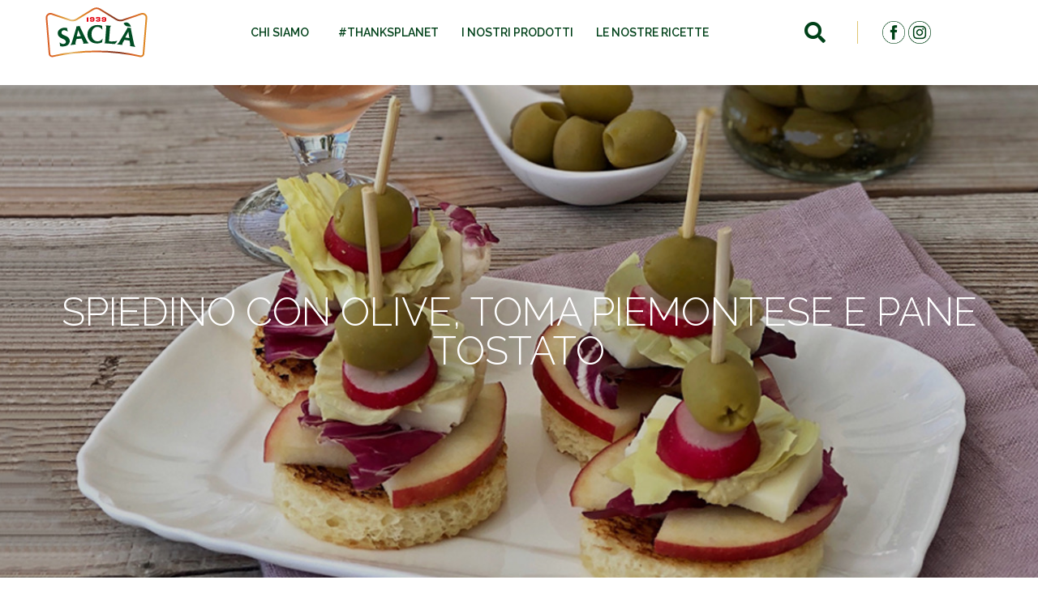

--- FILE ---
content_type: text/html; charset=UTF-8
request_url: https://www.sacla.it/ricetta/spiedino-con-olive-toma-piemontese-e-pane-tostato/
body_size: 16197
content:




<!Doctype HTML>
<html lang="it-IT">
  <head>
    <!-- Meta Date-->
    
    <meta charset="UTF-8">
    <meta name="format-detection" content="telephone=no">
    <meta name="viewport" content="width=device-width, initial-scale=1.0">
    <meta name="robots" content="index,follow">
    <meta name="description" content="">
	 
	
	  <!-- Global site tag (gtag.js) - Google Analytics -->
		<script async src="https://www.googletagmanager.com/gtag/js?id=UA-53020679-1"></script>
		<script>
 		 window.dataLayer = window.dataLayer || [];
 		 function gtag(){dataLayer.push(arguments);}
 		 gtag('js', new Date());

 		 gtag('config', 'UA-53020679-1');
		</script>

		<!-- Facebook Pixel Code -->
		<script>
		!function(f,b,e,v,n,t,s)
		{if(f.fbq)return;n=f.fbq=function(){n.callMethod?
		n.callMethod.apply(n,arguments):n.queue.push(arguments)};
		if(!f._fbq)f._fbq=n;n.push=n;n.loaded=!0;n.version='2.0';
		n.queue=[];t=b.createElement(e);t.async=!0;
		t.src=v;s=b.getElementsByTagName(e)[0];
		s.parentNode.insertBefore(t,s)}(window,document,'script',
		'https://connect.facebook.net/en_US/fbevents.js');
		 fbq('init', '333173697337726');
		fbq('track', 'PageView');
		</script>
		<noscript>
		 <img height="1" width="1"
		src="https://www.facebook.com/tr?id=333173697337726&ev=PageView
		&noscript=1"/>
		</noscript>
		<!-- End Facebook Pixel Code -->

    <!-- Favicon Sacla -->
      <link rel="apple-touch-icon-precomposed" sizes="57x57" href="https://www.sacla.it/wp-content/themes/sacla/ico/apple-touch-icon-57x57.png" />
  <link rel="apple-touch-icon-precomposed" sizes="114x114" href="https://www.sacla.it/wp-content/themes/sacla/ico/apple-touch-icon-114x114.png" />
  <link rel="apple-touch-icon-precomposed" sizes="72x72" href="https://www.sacla.it/wp-content/themes/sacla/ico/apple-touch-icon-72x72.png" />
  <link rel="apple-touch-icon-precomposed" sizes="144x144" href="https://www.sacla.it/wp-content/themes/sacla/ico/apple-touch-icon-144x144.png" />
  <link rel="apple-touch-icon-precomposed" sizes="60x60" href="https://www.sacla.it/wp-content/themes/sacla/ico/apple-touch-icon-60x60.png" />
  <link rel="apple-touch-icon-precomposed" sizes="120x120" href="https://www.sacla.it/wp-content/themes/sacla/ico/apple-touch-icon-120x120.png" />
  <link rel="apple-touch-icon-precomposed" sizes="76x76" href="https://www.sacla.it/wp-content/themes/sacla/ico/apple-touch-icon-76x76.png" />
  <link rel="apple-touch-icon-precomposed" sizes="152x152" href="https://www.sacla.it/wp-content/themes/sacla/ico/apple-touch-icon-152x152.png" />
  <link rel="icon" type="image/png" href="https://www.sacla.it/wp-content/themes/sacla/ico/favicon-196x196.png" sizes="196x196" />
  <link rel="icon" type="image/png" href="https://www.sacla.it/wp-content/themes/sacla/ico/favicon-96x96.png" sizes="96x96" />
  <link rel="icon" type="image/png" href="https://www.sacla.it/wp-content/themes/sacla/ico/favicon-32x32.png" sizes="32x32" />
  <link rel="icon" type="image/png" href="https://www.sacla.it/wp-content/themes/sacla/ico/favicon-16x16.png" sizes="16x16" />
  <link rel="icon" type="image/png" href="https://www.sacla.it/wp-content/themes/sacla/ico/favicon-128.png" sizes="128x128" />
  <meta name="application-name" content="&nbsp;"/>
  <meta name="msapplication-TileColor" content="#" />
  <meta name="msapplication-TileImage" content="https://www.sacla.it/wp-content/themes/sacla/ico/mstile-144x144.png" />
  <meta name="msapplication-square70x70logo" content="https://www.sacla.it/wp-content/themes/sacla/ico/mstile-70x70.png" />
  <meta name="msapplication-square150x150logo" content="https://www.sacla.it/wp-content/themes/sacla/ico/mstile-150x150.png" />
  <meta name="msapplication-wide310x150logo" content="https://www.sacla.it/wp-content/themes/sacla/ico/mstile-310x150.png" />
  <meta name="msapplication-square310x310logo" content="https://www.sacla.it/wp-content/themes/sacla/ico/mstile-310x310.png" />

    <!-- Style CSS -->
    
    <title>Saclà Italia | </title>

	 <meta name='robots' content='index, follow, max-image-preview:large, max-snippet:-1, max-video-preview:-1' />

	<!-- This site is optimized with the Yoast SEO plugin v26.8 - https://yoast.com/product/yoast-seo-wordpress/ -->
	<title>Spiedino con olive, toma piemontese e pane tostato - Saclà Italia</title>
	<link rel="canonical" href="https://www.sacla.it/ricetta/spiedino-con-olive-toma-piemontese-e-pane-tostato/" />
	<meta property="og:locale" content="it_IT" />
	<meta property="og:type" content="article" />
	<meta property="og:title" content="Spiedino con olive, toma piemontese e pane tostato - Saclà Italia" />
	<meta property="og:url" content="https://www.sacla.it/ricetta/spiedino-con-olive-toma-piemontese-e-pane-tostato/" />
	<meta property="og:site_name" content="Saclà Italia" />
	<meta property="article:publisher" content="https://www.facebook.com/saclaitalia" />
	<meta property="og:image" content="https://www.sacla.it/wp-content/olivoli/main/uploads/2020/06/spiedino-olive.jpeg" />
	<meta property="og:image:width" content="1280" />
	<meta property="og:image:height" content="560" />
	<meta property="og:image:type" content="image/jpeg" />
	<meta name="twitter:card" content="summary_large_image" />
	<script type="application/ld+json" class="yoast-schema-graph">{"@context":"https://schema.org","@graph":[{"@type":"WebPage","@id":"https://www.sacla.it/ricetta/spiedino-con-olive-toma-piemontese-e-pane-tostato/","url":"https://www.sacla.it/ricetta/spiedino-con-olive-toma-piemontese-e-pane-tostato/","name":"Spiedino con olive, toma piemontese e pane tostato - Saclà Italia","isPartOf":{"@id":"https://www.sacla.it/#website"},"primaryImageOfPage":{"@id":"https://www.sacla.it/ricetta/spiedino-con-olive-toma-piemontese-e-pane-tostato/#primaryimage"},"image":{"@id":"https://www.sacla.it/ricetta/spiedino-con-olive-toma-piemontese-e-pane-tostato/#primaryimage"},"thumbnailUrl":"https://www.sacla.it/wp-content/olivoli/main/uploads/2020/06/spiedino-olive.jpeg","datePublished":"2020-06-29T13:30:19+00:00","breadcrumb":{"@id":"https://www.sacla.it/ricetta/spiedino-con-olive-toma-piemontese-e-pane-tostato/#breadcrumb"},"inLanguage":"it-IT","potentialAction":[{"@type":"ReadAction","target":["https://www.sacla.it/ricetta/spiedino-con-olive-toma-piemontese-e-pane-tostato/"]}]},{"@type":"ImageObject","inLanguage":"it-IT","@id":"https://www.sacla.it/ricetta/spiedino-con-olive-toma-piemontese-e-pane-tostato/#primaryimage","url":"https://www.sacla.it/wp-content/olivoli/main/uploads/2020/06/spiedino-olive.jpeg","contentUrl":"https://www.sacla.it/wp-content/olivoli/main/uploads/2020/06/spiedino-olive.jpeg","width":1280,"height":560},{"@type":"BreadcrumbList","@id":"https://www.sacla.it/ricetta/spiedino-con-olive-toma-piemontese-e-pane-tostato/#breadcrumb","itemListElement":[{"@type":"ListItem","position":1,"name":"Home","item":"https://www.sacla.it/"},{"@type":"ListItem","position":2,"name":"Ricetta","item":"https://www.sacla.it/ricetta/"},{"@type":"ListItem","position":3,"name":"Spiedino con olive, toma piemontese e pane tostato"}]},{"@type":"WebSite","@id":"https://www.sacla.it/#website","url":"https://www.sacla.it/","name":"Saclà Italia","description":"","publisher":{"@id":"https://www.sacla.it/#organization"},"potentialAction":[{"@type":"SearchAction","target":{"@type":"EntryPoint","urlTemplate":"https://www.sacla.it/?s={search_term_string}"},"query-input":{"@type":"PropertyValueSpecification","valueRequired":true,"valueName":"search_term_string"}}],"inLanguage":"it-IT"},{"@type":"Organization","@id":"https://www.sacla.it/#organization","name":"F.lli Saclà S.p.A.","url":"https://www.sacla.it/","logo":{"@type":"ImageObject","inLanguage":"it-IT","@id":"https://www.sacla.it/#/schema/logo/image/","url":"https://www.sacla.it/wp-content/olivoli/main/uploads/2019/05/saclà-logo.svg","contentUrl":"https://www.sacla.it/wp-content/olivoli/main/uploads/2019/05/saclà-logo.svg","width":1,"height":1,"caption":"F.lli Saclà S.p.A."},"image":{"@id":"https://www.sacla.it/#/schema/logo/image/"},"sameAs":["https://www.facebook.com/saclaitalia","https://www.instagram.com/sacla_italia/"]}]}</script>
	<!-- / Yoast SEO plugin. -->


<link rel='dns-prefetch' href='//cdn.iubenda.com' />
<link rel='dns-prefetch' href='//fonts.googleapis.com' />
<link rel='preconnect' href='https://fonts.gstatic.com' crossorigin />
<link rel="alternate" type="application/rss+xml" title="Saclà Italia &raquo; Spiedino con olive, toma piemontese e pane tostato Feed dei commenti" href="https://www.sacla.it/ricetta/spiedino-con-olive-toma-piemontese-e-pane-tostato/feed/" />
<link rel="alternate" title="oEmbed (JSON)" type="application/json+oembed" href="https://www.sacla.it/wp-json/oembed/1.0/embed?url=https%3A%2F%2Fwww.sacla.it%2Fricetta%2Fspiedino-con-olive-toma-piemontese-e-pane-tostato%2F" />
<link rel="alternate" title="oEmbed (XML)" type="text/xml+oembed" href="https://www.sacla.it/wp-json/oembed/1.0/embed?url=https%3A%2F%2Fwww.sacla.it%2Fricetta%2Fspiedino-con-olive-toma-piemontese-e-pane-tostato%2F&#038;format=xml" />
<style id='wp-img-auto-sizes-contain-inline-css' type='text/css'>
img:is([sizes=auto i],[sizes^="auto," i]){contain-intrinsic-size:3000px 1500px}
/*# sourceURL=wp-img-auto-sizes-contain-inline-css */
</style>
<style id='wp-emoji-styles-inline-css' type='text/css'>

	img.wp-smiley, img.emoji {
		display: inline !important;
		border: none !important;
		box-shadow: none !important;
		height: 1em !important;
		width: 1em !important;
		margin: 0 0.07em !important;
		vertical-align: -0.1em !important;
		background: none !important;
		padding: 0 !important;
	}
/*# sourceURL=wp-emoji-styles-inline-css */
</style>
<link rel='stylesheet' id='wp-block-library-css' href='https://www.sacla.it/wp-includes/css/dist/block-library/style.min.css?ver=6.9' type='text/css' media='all' />
<style id='classic-theme-styles-inline-css' type='text/css'>
/*! This file is auto-generated */
.wp-block-button__link{color:#fff;background-color:#32373c;border-radius:9999px;box-shadow:none;text-decoration:none;padding:calc(.667em + 2px) calc(1.333em + 2px);font-size:1.125em}.wp-block-file__button{background:#32373c;color:#fff;text-decoration:none}
/*# sourceURL=/wp-includes/css/classic-themes.min.css */
</style>
<link rel='stylesheet' id='wp-components-css' href='https://www.sacla.it/wp-includes/css/dist/components/style.min.css?ver=6.9' type='text/css' media='all' />
<link rel='stylesheet' id='wp-preferences-css' href='https://www.sacla.it/wp-includes/css/dist/preferences/style.min.css?ver=6.9' type='text/css' media='all' />
<link rel='stylesheet' id='wp-block-editor-css' href='https://www.sacla.it/wp-includes/css/dist/block-editor/style.min.css?ver=6.9' type='text/css' media='all' />
<link rel='stylesheet' id='popup-maker-block-library-style-css' href='https://www.sacla.it/wp-content/olivoli/main/plugins/popup-maker/dist/packages/block-library-style.css?ver=dbea705cfafe089d65f1' type='text/css' media='all' />
<style id='global-styles-inline-css' type='text/css'>
:root{--wp--preset--aspect-ratio--square: 1;--wp--preset--aspect-ratio--4-3: 4/3;--wp--preset--aspect-ratio--3-4: 3/4;--wp--preset--aspect-ratio--3-2: 3/2;--wp--preset--aspect-ratio--2-3: 2/3;--wp--preset--aspect-ratio--16-9: 16/9;--wp--preset--aspect-ratio--9-16: 9/16;--wp--preset--color--black: #000000;--wp--preset--color--cyan-bluish-gray: #abb8c3;--wp--preset--color--white: #ffffff;--wp--preset--color--pale-pink: #f78da7;--wp--preset--color--vivid-red: #cf2e2e;--wp--preset--color--luminous-vivid-orange: #ff6900;--wp--preset--color--luminous-vivid-amber: #fcb900;--wp--preset--color--light-green-cyan: #7bdcb5;--wp--preset--color--vivid-green-cyan: #00d084;--wp--preset--color--pale-cyan-blue: #8ed1fc;--wp--preset--color--vivid-cyan-blue: #0693e3;--wp--preset--color--vivid-purple: #9b51e0;--wp--preset--gradient--vivid-cyan-blue-to-vivid-purple: linear-gradient(135deg,rgb(6,147,227) 0%,rgb(155,81,224) 100%);--wp--preset--gradient--light-green-cyan-to-vivid-green-cyan: linear-gradient(135deg,rgb(122,220,180) 0%,rgb(0,208,130) 100%);--wp--preset--gradient--luminous-vivid-amber-to-luminous-vivid-orange: linear-gradient(135deg,rgb(252,185,0) 0%,rgb(255,105,0) 100%);--wp--preset--gradient--luminous-vivid-orange-to-vivid-red: linear-gradient(135deg,rgb(255,105,0) 0%,rgb(207,46,46) 100%);--wp--preset--gradient--very-light-gray-to-cyan-bluish-gray: linear-gradient(135deg,rgb(238,238,238) 0%,rgb(169,184,195) 100%);--wp--preset--gradient--cool-to-warm-spectrum: linear-gradient(135deg,rgb(74,234,220) 0%,rgb(151,120,209) 20%,rgb(207,42,186) 40%,rgb(238,44,130) 60%,rgb(251,105,98) 80%,rgb(254,248,76) 100%);--wp--preset--gradient--blush-light-purple: linear-gradient(135deg,rgb(255,206,236) 0%,rgb(152,150,240) 100%);--wp--preset--gradient--blush-bordeaux: linear-gradient(135deg,rgb(254,205,165) 0%,rgb(254,45,45) 50%,rgb(107,0,62) 100%);--wp--preset--gradient--luminous-dusk: linear-gradient(135deg,rgb(255,203,112) 0%,rgb(199,81,192) 50%,rgb(65,88,208) 100%);--wp--preset--gradient--pale-ocean: linear-gradient(135deg,rgb(255,245,203) 0%,rgb(182,227,212) 50%,rgb(51,167,181) 100%);--wp--preset--gradient--electric-grass: linear-gradient(135deg,rgb(202,248,128) 0%,rgb(113,206,126) 100%);--wp--preset--gradient--midnight: linear-gradient(135deg,rgb(2,3,129) 0%,rgb(40,116,252) 100%);--wp--preset--font-size--small: 13px;--wp--preset--font-size--medium: 20px;--wp--preset--font-size--large: 36px;--wp--preset--font-size--x-large: 42px;--wp--preset--spacing--20: 0.44rem;--wp--preset--spacing--30: 0.67rem;--wp--preset--spacing--40: 1rem;--wp--preset--spacing--50: 1.5rem;--wp--preset--spacing--60: 2.25rem;--wp--preset--spacing--70: 3.38rem;--wp--preset--spacing--80: 5.06rem;--wp--preset--shadow--natural: 6px 6px 9px rgba(0, 0, 0, 0.2);--wp--preset--shadow--deep: 12px 12px 50px rgba(0, 0, 0, 0.4);--wp--preset--shadow--sharp: 6px 6px 0px rgba(0, 0, 0, 0.2);--wp--preset--shadow--outlined: 6px 6px 0px -3px rgb(255, 255, 255), 6px 6px rgb(0, 0, 0);--wp--preset--shadow--crisp: 6px 6px 0px rgb(0, 0, 0);}:where(.is-layout-flex){gap: 0.5em;}:where(.is-layout-grid){gap: 0.5em;}body .is-layout-flex{display: flex;}.is-layout-flex{flex-wrap: wrap;align-items: center;}.is-layout-flex > :is(*, div){margin: 0;}body .is-layout-grid{display: grid;}.is-layout-grid > :is(*, div){margin: 0;}:where(.wp-block-columns.is-layout-flex){gap: 2em;}:where(.wp-block-columns.is-layout-grid){gap: 2em;}:where(.wp-block-post-template.is-layout-flex){gap: 1.25em;}:where(.wp-block-post-template.is-layout-grid){gap: 1.25em;}.has-black-color{color: var(--wp--preset--color--black) !important;}.has-cyan-bluish-gray-color{color: var(--wp--preset--color--cyan-bluish-gray) !important;}.has-white-color{color: var(--wp--preset--color--white) !important;}.has-pale-pink-color{color: var(--wp--preset--color--pale-pink) !important;}.has-vivid-red-color{color: var(--wp--preset--color--vivid-red) !important;}.has-luminous-vivid-orange-color{color: var(--wp--preset--color--luminous-vivid-orange) !important;}.has-luminous-vivid-amber-color{color: var(--wp--preset--color--luminous-vivid-amber) !important;}.has-light-green-cyan-color{color: var(--wp--preset--color--light-green-cyan) !important;}.has-vivid-green-cyan-color{color: var(--wp--preset--color--vivid-green-cyan) !important;}.has-pale-cyan-blue-color{color: var(--wp--preset--color--pale-cyan-blue) !important;}.has-vivid-cyan-blue-color{color: var(--wp--preset--color--vivid-cyan-blue) !important;}.has-vivid-purple-color{color: var(--wp--preset--color--vivid-purple) !important;}.has-black-background-color{background-color: var(--wp--preset--color--black) !important;}.has-cyan-bluish-gray-background-color{background-color: var(--wp--preset--color--cyan-bluish-gray) !important;}.has-white-background-color{background-color: var(--wp--preset--color--white) !important;}.has-pale-pink-background-color{background-color: var(--wp--preset--color--pale-pink) !important;}.has-vivid-red-background-color{background-color: var(--wp--preset--color--vivid-red) !important;}.has-luminous-vivid-orange-background-color{background-color: var(--wp--preset--color--luminous-vivid-orange) !important;}.has-luminous-vivid-amber-background-color{background-color: var(--wp--preset--color--luminous-vivid-amber) !important;}.has-light-green-cyan-background-color{background-color: var(--wp--preset--color--light-green-cyan) !important;}.has-vivid-green-cyan-background-color{background-color: var(--wp--preset--color--vivid-green-cyan) !important;}.has-pale-cyan-blue-background-color{background-color: var(--wp--preset--color--pale-cyan-blue) !important;}.has-vivid-cyan-blue-background-color{background-color: var(--wp--preset--color--vivid-cyan-blue) !important;}.has-vivid-purple-background-color{background-color: var(--wp--preset--color--vivid-purple) !important;}.has-black-border-color{border-color: var(--wp--preset--color--black) !important;}.has-cyan-bluish-gray-border-color{border-color: var(--wp--preset--color--cyan-bluish-gray) !important;}.has-white-border-color{border-color: var(--wp--preset--color--white) !important;}.has-pale-pink-border-color{border-color: var(--wp--preset--color--pale-pink) !important;}.has-vivid-red-border-color{border-color: var(--wp--preset--color--vivid-red) !important;}.has-luminous-vivid-orange-border-color{border-color: var(--wp--preset--color--luminous-vivid-orange) !important;}.has-luminous-vivid-amber-border-color{border-color: var(--wp--preset--color--luminous-vivid-amber) !important;}.has-light-green-cyan-border-color{border-color: var(--wp--preset--color--light-green-cyan) !important;}.has-vivid-green-cyan-border-color{border-color: var(--wp--preset--color--vivid-green-cyan) !important;}.has-pale-cyan-blue-border-color{border-color: var(--wp--preset--color--pale-cyan-blue) !important;}.has-vivid-cyan-blue-border-color{border-color: var(--wp--preset--color--vivid-cyan-blue) !important;}.has-vivid-purple-border-color{border-color: var(--wp--preset--color--vivid-purple) !important;}.has-vivid-cyan-blue-to-vivid-purple-gradient-background{background: var(--wp--preset--gradient--vivid-cyan-blue-to-vivid-purple) !important;}.has-light-green-cyan-to-vivid-green-cyan-gradient-background{background: var(--wp--preset--gradient--light-green-cyan-to-vivid-green-cyan) !important;}.has-luminous-vivid-amber-to-luminous-vivid-orange-gradient-background{background: var(--wp--preset--gradient--luminous-vivid-amber-to-luminous-vivid-orange) !important;}.has-luminous-vivid-orange-to-vivid-red-gradient-background{background: var(--wp--preset--gradient--luminous-vivid-orange-to-vivid-red) !important;}.has-very-light-gray-to-cyan-bluish-gray-gradient-background{background: var(--wp--preset--gradient--very-light-gray-to-cyan-bluish-gray) !important;}.has-cool-to-warm-spectrum-gradient-background{background: var(--wp--preset--gradient--cool-to-warm-spectrum) !important;}.has-blush-light-purple-gradient-background{background: var(--wp--preset--gradient--blush-light-purple) !important;}.has-blush-bordeaux-gradient-background{background: var(--wp--preset--gradient--blush-bordeaux) !important;}.has-luminous-dusk-gradient-background{background: var(--wp--preset--gradient--luminous-dusk) !important;}.has-pale-ocean-gradient-background{background: var(--wp--preset--gradient--pale-ocean) !important;}.has-electric-grass-gradient-background{background: var(--wp--preset--gradient--electric-grass) !important;}.has-midnight-gradient-background{background: var(--wp--preset--gradient--midnight) !important;}.has-small-font-size{font-size: var(--wp--preset--font-size--small) !important;}.has-medium-font-size{font-size: var(--wp--preset--font-size--medium) !important;}.has-large-font-size{font-size: var(--wp--preset--font-size--large) !important;}.has-x-large-font-size{font-size: var(--wp--preset--font-size--x-large) !important;}
:where(.wp-block-post-template.is-layout-flex){gap: 1.25em;}:where(.wp-block-post-template.is-layout-grid){gap: 1.25em;}
:where(.wp-block-term-template.is-layout-flex){gap: 1.25em;}:where(.wp-block-term-template.is-layout-grid){gap: 1.25em;}
:where(.wp-block-columns.is-layout-flex){gap: 2em;}:where(.wp-block-columns.is-layout-grid){gap: 2em;}
:root :where(.wp-block-pullquote){font-size: 1.5em;line-height: 1.6;}
/*# sourceURL=global-styles-inline-css */
</style>
<link rel='stylesheet' id='cf7-style-frontend-style-css' href='https://www.sacla.it/wp-content/olivoli/main/plugins/contact-form-7-style/css/frontend.css?ver=3.1.8' type='text/css' media='all' />
<link rel='stylesheet' id='cf7-style-responsive-style-css' href='https://www.sacla.it/wp-content/olivoli/main/plugins/contact-form-7-style/css/responsive.css?ver=3.1.8' type='text/css' media='all' />
<link rel='stylesheet' id='parent-style-css' href='https://www.sacla.it/wp-content/themes/sacla/style.css?ver=6.9' type='text/css' media='all' />
<link rel='stylesheet' id='child-style-css' href='https://www.sacla.it/wp-content/themes/sacla-italia-child/style.css?ver=6.9' type='text/css' media='all' />
<link rel='stylesheet' id='uacf7-frontend-style-css' href='https://www.sacla.it/wp-content/olivoli/main/plugins/ultimate-addons-for-contact-form-7/assets/css/uacf7-frontend.css?ver=6.9' type='text/css' media='all' />
<link rel='stylesheet' id='uacf7-form-style-css' href='https://www.sacla.it/wp-content/olivoli/main/plugins/ultimate-addons-for-contact-form-7/assets/css/form-style.css?ver=6.9' type='text/css' media='all' />
<link rel='stylesheet' id='googlefont-cf7style-2106-css' href='https://fonts.googleapis.com/css?family=Aleo%3A100%2C200%2C300%2C400%2C500%2C600%2C700%2C800%2C900&#038;subset=latin%2Clatin-ext%2Ccyrillic%2Ccyrillic-ext%2Cgreek-ext%2Cgreek%2Cvietnamese&#038;ver=6.9' type='text/css' media='all' />
<link rel='stylesheet' id='font-awesome-css' href='https://www.sacla.it/wp-content/olivoli/main/plugins/elementor/assets/lib/font-awesome/css/font-awesome.min.css?ver=4.7.0' type='text/css' media='all' />
<link rel='stylesheet' id='dkpdf-frontend-css' href='https://www.sacla.it/wp-content/olivoli/main/plugins/dk-pdf/build/frontend-style.css?ver=2.3.1' type='text/css' media='all' />
<link rel='stylesheet' id='cf7cf-style-css' href='https://www.sacla.it/wp-content/olivoli/main/plugins/cf7-conditional-fields/style.css?ver=2.6.7' type='text/css' media='all' />
<style id='kadence-blocks-global-variables-inline-css' type='text/css'>
:root {--global-kb-font-size-sm:clamp(0.8rem, 0.73rem + 0.217vw, 0.9rem);--global-kb-font-size-md:clamp(1.1rem, 0.995rem + 0.326vw, 1.25rem);--global-kb-font-size-lg:clamp(1.75rem, 1.576rem + 0.543vw, 2rem);--global-kb-font-size-xl:clamp(2.25rem, 1.728rem + 1.63vw, 3rem);--global-kb-font-size-xxl:clamp(2.5rem, 1.456rem + 3.26vw, 4rem);--global-kb-font-size-xxxl:clamp(2.75rem, 0.489rem + 7.065vw, 6rem);}:root {--global-palette1: #3182CE;--global-palette2: #2B6CB0;--global-palette3: #1A202C;--global-palette4: #2D3748;--global-palette5: #4A5568;--global-palette6: #718096;--global-palette7: #EDF2F7;--global-palette8: #F7FAFC;--global-palette9: #ffffff;}
/*# sourceURL=kadence-blocks-global-variables-inline-css */
</style>
<link rel="preload" as="style" href="https://fonts.googleapis.com/css?family=Abel:400&#038;subset=latin&#038;display=swap&#038;ver=1764784488" /><link rel="stylesheet" href="https://fonts.googleapis.com/css?family=Abel:400&#038;subset=latin&#038;display=swap&#038;ver=1764784488" media="print" onload="this.media='all'"><noscript><link rel="stylesheet" href="https://fonts.googleapis.com/css?family=Abel:400&#038;subset=latin&#038;display=swap&#038;ver=1764784488" /></noscript><script type="text/javascript" src="https://www.sacla.it/wp-includes/js/jquery/jquery.min.js?ver=3.7.1" id="jquery-core-js"></script>
<script type="text/javascript" src="https://www.sacla.it/wp-includes/js/jquery/jquery-migrate.min.js?ver=3.4.1" id="jquery-migrate-js"></script>

<script  type="text/javascript" class=" _iub_cs_skip" type="text/javascript" id="iubenda-head-inline-scripts-0">
/* <![CDATA[ */

var _iub = _iub || [];
_iub.csConfiguration = {"floatingPreferencesButtonDisplay":"anchored-center-left","perPurposeConsent":true,"siteId":2795731,"cookiePolicyId":79841750,"lang":"it","cookiePolicyUrl":"https://www.sacla.it/norme-sulla-privacy/", "banner":{ "acceptButtonCaptionColor":"#FFFFFF","acceptButtonColor":"#004119","acceptButtonDisplay":true,"backgroundOverlay":true,"closeButtonRejects":true,"customizeButtonDisplay":true,"explicitWithdrawal":true,"listPurposes":true,"logo":"https://www.sacla.it/wp-content/olivoli/main/uploads/2019/05/sacla%CC%80-logo.svg","position":"bottom","rejectButtonDisplay":true,"showPurposesToggles":true }};

//# sourceURL=iubenda-head-inline-scripts-0
/* ]]> */
</script>
<script  type="text/javascript" charset="UTF-8" async="" class=" _iub_cs_skip" type="text/javascript" src="//cdn.iubenda.com/cs/iubenda_cs.js?ver=3.12.5" id="iubenda-head-scripts-0-js"></script>
<link rel="https://api.w.org/" href="https://www.sacla.it/wp-json/" /><link rel="EditURI" type="application/rsd+xml" title="RSD" href="https://www.sacla.it/xmlrpc.php?rsd" />
<meta name="generator" content="WordPress 6.9" />
<link rel='shortlink' href='https://www.sacla.it/?p=3983' />
<meta name="generator" content="Redux 4.5.10" /><meta name="generator" content="Elementor 3.34.2; features: additional_custom_breakpoints; settings: css_print_method-internal, google_font-enabled, font_display-swap">

<style class='cf7-style' media='screen' type='text/css'>
body .cf7-style.cf7-style-2106 {background-color: #ffffff;width: 100%;}body .cf7-style.cf7-style-2106 input {background-color: #ffffff;border-bottom-left-radius: 2px;border-bottom-right-radius: 2px;border-bottom-width: 1px;border-color: #004119;border-left-width: 1px;border-right-width: 1px;border-style: solid;border-top-left-radius: 2px;border-top-right-radius: 2px;border-top-width: 1px;box-sizing: content-box;color: #004119;display: inline-block;font-size: 14px;font-style: normal;font-weight: normal;height: 40px;margin-bottom: 10px;margin-left: 10px;margin-right: 10px;margin-top: 10px;padding-bottom: 0;padding-left: 10px;padding-right: 10px;padding-top: 0;text-align: left;text-transform: inherit;width: 100%;}body .cf7-style.cf7-style-2106 label {color: #004119;float: none;font-size: 14px;margin-bottom: 3px;margin-left: 3px;margin-right: 3px;margin-top: 3px;padding-bottom: 5px;padding-left: 10px;padding-right: 10px;padding-top: 0;text-align: center;}body .cf7-style.cf7-style-2106 p {color: #004119;font-size: 16px;font-weight: normal;text-align: center;width: 100%;}body .cf7-style.cf7-style-2106 input[type='radio'] {height: 22px;width: 22px;}body .cf7-style.cf7-style-2106 input[type='submit'] {background-color: #3f644d;border-bottom-left-radius: 2px;border-bottom-right-radius: 2px;border-bottom-width: 1px;border-color: #004119;border-left-width: 1px;border-right-width: 1px;border-style: solid;border-top-left-radius: 2px;border-top-right-radius: 2px;border-top-width: 1px;color: #ffffff;font-size: 14px;height: 40px;margin-bottom: 10px;margin-left: 10px;margin-right: 10px;margin-top: 10px;padding-bottom: 10px;padding-left: 10px;padding-right: 10px;padding-top: 10px;text-align: center;width: 60px;}body .cf7-style.cf7-style-2106 textarea {background-color: #ffffff;border-bottom-left-radius: 2px;border-bottom-right-radius: 2px;border-bottom-width: 1px;border-color: #004119;border-left-width: 1px;border-right-width: 1px;border-top-left-radius: 2px;border-top-right-radius: 2px;border-top-width: 1px;color: #004119;float: left;font-size: 16px;font-weight: normal;height: 150px;margin-bottom: 10px;margin-left: 10px;margin-right: 10px;margin-top: 10px;padding-bottom: 10px;padding-left: 10px;padding-right: 10px;padding-top: 10px;width: 100%;}body .cf7-style.cf7-style-2106 .wpcf7-mail-sent-ok {background-color: #bed878;border-bottom-width: 0;border-left-width: 0;border-right-width: 0;border-top-width: 0;color: #004119;display: block;font-size: 16px;font-style: normal;line-height: 24px;padding-bottom: 20px;padding-left: 20px;padding-right: 20px;padding-top: 20px;text-align: center;width: 100%;}body .cf7-style.cf7-style-2106:hover {background-color: #ffffff;}body .cf7-style.cf7-style-2106 input:hover {background-color: #ffffff;border-bottom-left-radius: 2px;border-bottom-right-radius: 2px;border-bottom-width: 1px;border-color: #bed878;border-left-width: 1px;border-right-width: 1px;border-style: solid;border-top-left-radius: 2px;border-top-right-radius: 2px;border-top-width: 1px;color: #004119;font-size: 14px;height: 40px;width: 100%;}body .cf7-style.cf7-style-2106 input[type='radio']:hover {height: 22px;width: 22px;}body .cf7-style.cf7-style-2106 input[type='submit']:hover {background-color: #bed878;font-size: 14px;height: 40px;width: 80px;}body .cf7-style.cf7-style-2106 ::-webkit-input-placeholder {color: #3f644d;font-size: 14px;text-indent: 10px;}body .cf7-style.cf7-style-2106 ::-moz-placeholder {color: #3f644d;font-size: 14px;text-indent: 10px;}body .cf7-style.cf7-style-2106 :-ms-input-placeholder {color: #3f644d;font-size: 14px;text-indent: 10px;}body .cf7-style.cf7-style-2106 :-moz-placeholder {color: #3f644d;font-size: 14px;text-indent: 10px;}body .cf7-style.cf7-style-2106 [placeholder]:hover::-webkit-input-placeholder {color: #bed878;font-size: 16px;text-indent: 10px;}body .cf7-style.cf7-style-2106 [placeholder]:hover::-moz-placeholder {color: #bed878;font-size: 16px;text-indent: 10px;}body .cf7-style.cf7-style-2106 [placeholder]:hover:-ms-input-placeholder {color: #bed878;font-size: 16px;text-indent: 10px;}body .cf7-style.cf7-style-2106 [placeholder]:hover:-moz-placeholder {color: #bed878;font-size: 16px;text-indent: 10px;}body .cf7-style.cf7-style-2106,body .cf7-style.cf7-style-2106 input[type='submit'] {font-family: 'Aleo',sans-serif;} 
</style>
			<style>
				.e-con.e-parent:nth-of-type(n+4):not(.e-lazyloaded):not(.e-no-lazyload),
				.e-con.e-parent:nth-of-type(n+4):not(.e-lazyloaded):not(.e-no-lazyload) * {
					background-image: none !important;
				}
				@media screen and (max-height: 1024px) {
					.e-con.e-parent:nth-of-type(n+3):not(.e-lazyloaded):not(.e-no-lazyload),
					.e-con.e-parent:nth-of-type(n+3):not(.e-lazyloaded):not(.e-no-lazyload) * {
						background-image: none !important;
					}
				}
				@media screen and (max-height: 640px) {
					.e-con.e-parent:nth-of-type(n+2):not(.e-lazyloaded):not(.e-no-lazyload),
					.e-con.e-parent:nth-of-type(n+2):not(.e-lazyloaded):not(.e-no-lazyload) * {
						background-image: none !important;
					}
				}
			</style>
			<meta name="generator" content="Powered by Slider Revolution 6.7.37 - responsive, Mobile-Friendly Slider Plugin for WordPress with comfortable drag and drop interface." />
<link rel="icon" href="https://www.sacla.it/wp-content/olivoli/main/uploads/2025/12/cropped-favicon-32x32.png" sizes="32x32" />
<link rel="icon" href="https://www.sacla.it/wp-content/olivoli/main/uploads/2025/12/cropped-favicon-192x192.png" sizes="192x192" />
<link rel="apple-touch-icon" href="https://www.sacla.it/wp-content/olivoli/main/uploads/2025/12/cropped-favicon-180x180.png" />
<meta name="msapplication-TileImage" content="https://www.sacla.it/wp-content/olivoli/main/uploads/2025/12/cropped-favicon-270x270.png" />
<script>function setREVStartSize(e){
			//window.requestAnimationFrame(function() {
				window.RSIW = window.RSIW===undefined ? window.innerWidth : window.RSIW;
				window.RSIH = window.RSIH===undefined ? window.innerHeight : window.RSIH;
				try {
					var pw = document.getElementById(e.c).parentNode.offsetWidth,
						newh;
					pw = pw===0 || isNaN(pw) || (e.l=="fullwidth" || e.layout=="fullwidth") ? window.RSIW : pw;
					e.tabw = e.tabw===undefined ? 0 : parseInt(e.tabw);
					e.thumbw = e.thumbw===undefined ? 0 : parseInt(e.thumbw);
					e.tabh = e.tabh===undefined ? 0 : parseInt(e.tabh);
					e.thumbh = e.thumbh===undefined ? 0 : parseInt(e.thumbh);
					e.tabhide = e.tabhide===undefined ? 0 : parseInt(e.tabhide);
					e.thumbhide = e.thumbhide===undefined ? 0 : parseInt(e.thumbhide);
					e.mh = e.mh===undefined || e.mh=="" || e.mh==="auto" ? 0 : parseInt(e.mh,0);
					if(e.layout==="fullscreen" || e.l==="fullscreen")
						newh = Math.max(e.mh,window.RSIH);
					else{
						e.gw = Array.isArray(e.gw) ? e.gw : [e.gw];
						for (var i in e.rl) if (e.gw[i]===undefined || e.gw[i]===0) e.gw[i] = e.gw[i-1];
						e.gh = e.el===undefined || e.el==="" || (Array.isArray(e.el) && e.el.length==0)? e.gh : e.el;
						e.gh = Array.isArray(e.gh) ? e.gh : [e.gh];
						for (var i in e.rl) if (e.gh[i]===undefined || e.gh[i]===0) e.gh[i] = e.gh[i-1];
											
						var nl = new Array(e.rl.length),
							ix = 0,
							sl;
						e.tabw = e.tabhide>=pw ? 0 : e.tabw;
						e.thumbw = e.thumbhide>=pw ? 0 : e.thumbw;
						e.tabh = e.tabhide>=pw ? 0 : e.tabh;
						e.thumbh = e.thumbhide>=pw ? 0 : e.thumbh;
						for (var i in e.rl) nl[i] = e.rl[i]<window.RSIW ? 0 : e.rl[i];
						sl = nl[0];
						for (var i in nl) if (sl>nl[i] && nl[i]>0) { sl = nl[i]; ix=i;}
						var m = pw>(e.gw[ix]+e.tabw+e.thumbw) ? 1 : (pw-(e.tabw+e.thumbw)) / (e.gw[ix]);
						newh =  (e.gh[ix] * m) + (e.tabh + e.thumbh);
					}
					var el = document.getElementById(e.c);
					if (el!==null && el) el.style.height = newh+"px";
					el = document.getElementById(e.c+"_wrapper");
					if (el!==null && el) {
						el.style.height = newh+"px";
						el.style.display = "block";
					}
				} catch(e){
					console.log("Failure at Presize of Slider:" + e)
				}
			//});
		  };</script>
<style id="redux_demo-dynamic-css" title="dynamic-css" class="redux-options-output">.site-title{color:#000000;}body{background-color:#ffffff;}.site-header{border-top:3px solid #1e73be;border-bottom:3px solid #1e73be;border-left:3px solid #1e73be;border-right:3px solid #1e73be;}.site-header{border-top:3px solid #1e73be;border-bottom:3px solid #1e73be;border-left:3px solid #1e73be;border-right:3px solid #1e73be;}.site-header{margin-top:1px;margin-right:1px;margin-bottom:1px;margin-left:1px;}h1, h2, h3, h4{font-family:Arial, Helvetica, sans-serif;line-height:30px;font-weight:normal;font-style:normal;color:#dd9933;font-size:30px;}.site-description{font-family:Abel;line-height:40px;font-weight:400;font-style:normal;color:#333;font-size:33px;}</style>				<style type="text/css" id="c4wp-checkout-css">
					.woocommerce-checkout .c4wp_captcha_field {
						margin-bottom: 10px;
						margin-top: 15px;
						position: relative;
						display: inline-block;
					}
				</style>
							<style type="text/css" id="c4wp-v3-lp-form-css">
				.login #login, .login #lostpasswordform {
					min-width: 350px !important;
				}
				.wpforms-field-c4wp iframe {
					width: 100% !important;
				}
			</style>
			  <meta name="generator" content="WP Rocket 3.20.3" data-wpr-features="wpr_image_dimensions wpr_preload_links wpr_desktop" /></head>
  <body class="wp-singular ricetta-template-default single single-ricetta postid-3983 wp-theme-sacla wp-child-theme-sacla-italia-child elementor-default elementor-kit-7194">
    <section data-rocket-location-hash="5abf9428dc184c1150c390926e65a273" id="loading">
      <div data-rocket-location-hash="d0beec2effdeaca844430b27df34b26c" class="centerLoading">
        <img width="900" height="506" src="https://www.sacla.it/wp-content/themes/sacla/sacla.gif" alt="">
        <h3>Pagina in caricamento...</h3>
      </div>
    </section>
    <div data-rocket-location-hash="66ba66967024011673f39b0499b0e241" id="getSearch" class="search">
      <div data-rocket-location-hash="977b58b5bf2f5d354607b85d8aa3d030" class="wrapperSearch">
        <div data-rocket-location-hash="37f9ba33fbf34e4f3270c344782943fe" onclick="search();" class="close">
          <i class="fas fa-times fa-2x"></i>
        </div>
        <form role="search" method="get" id="searchform" class="searchform" action="https://www.sacla.it/">
  <div>
    <label class="screen-reader-text" for="s">Ricerca per:</label>
    <input type="search" value="" name="s" id="s" title="search" placeholder="Cerca il prodotto...">
    <input type="submit" id="searchsubmit" value="GO">
  </div>
</form>
      </div>
    </div>
  <section data-rocket-location-hash="45562f929fb0870dd20051f1edc50ab3" class="wallpaper homeTop" style="background-image: url('https://www.sacla.it/wp-content/olivoli/main/uploads/2019/05/texture-prodotti.png');"></section>
    <nav id="navMain" class="navMenu navHome"><!-- Navigation -->
      <div data-rocket-location-hash="acdd5b963634943723cf24c126759d16" class="grid-container">
        <div data-rocket-location-hash="8c06d2eb4416e14ca536758a3449234f" class="grid-x">
          <div class="large-2 large-offset-0 medium-4 medium-offset-4 small-10 small-offset-1 cell" style="z-index:99;">
            <a href="https://www.sacla.it">
              <img width="743" height="466" class="logoSacla" src="https://www.sacla.it/wp-content/olivoli/main/uploads/2025/12/Logo_frame-1.svg" alt="">
            </a>
          </div>
          <div class="large-7 medium-12 small-3 cell">
            <nav id="mob1" class="mobile">
              <i class="fas fa-bars fa-2x"></i>
            </nav>
              <ul id="menu-menu-principale" class="mainMenu"><li id="menu-item-664" class="menu-item menu-item-type-custom menu-item-object-custom menu-item-has-children menu-item-664"><a href="#">Chi siamo</a>
<ul class="sub-menu">
	<li id="menu-item-931" class="menu-item menu-item-type-post_type menu-item-object-page menu-item-931"><a href="https://www.sacla.it/la-nostra-storia/">Storia</a></li>
	<li id="menu-item-576" class="menu-item menu-item-type-post_type menu-item-object-page menu-item-576"><a href="https://www.sacla.it/valori/">Valori</a></li>
</ul>
</li>
<li id="menu-item-7857" class="menu-item menu-item-type-post_type menu-item-object-page menu-item-7857"><a href="https://www.sacla.it/bcorp/">#Thanksplanet</a></li>
<li id="menu-item-514" class="menu-item menu-item-type-custom menu-item-object-custom menu-item-has-children menu-item-514"><a href="#">I nostri prodotti</a>
<ul class="sub-menu">
	<li id="menu-item-8079" class="menu-item menu-item-type-post_type menu-item-object-page menu-item-8079"><a href="https://www.sacla.it/sfizioli-aperitivo/">Novità</a></li>
	<li id="menu-item-515" class="menu-item menu-item-type-taxonomy menu-item-object-prodotti-sacla menu-item-515"><a href="https://www.sacla.it/prodotti-sacla/olive/">Olive</a></li>
	<li id="menu-item-521" class="menu-item menu-item-type-taxonomy menu-item-object-prodotti-sacla menu-item-521"><a href="https://www.sacla.it/prodotti-sacla/sottoli/">Sottoli</a></li>
	<li id="menu-item-6481" class="menu-item menu-item-type-taxonomy menu-item-object-prodotti-sacla menu-item-6481"><a href="https://www.sacla.it/prodotti-sacla/sfizioli/">Sfiziolì</a></li>
	<li id="menu-item-522" class="menu-item menu-item-type-taxonomy menu-item-object-prodotti-sacla menu-item-522"><a href="https://www.sacla.it/prodotti-sacla/acetelli/">Acetelli</a></li>
	<li id="menu-item-980" class="menu-item menu-item-type-taxonomy menu-item-object-prodotti-sacla menu-item-980"><a href="https://www.sacla.it/prodotti-sacla/agrodolci/">Agrodolci</a></li>
	<li id="menu-item-981" class="menu-item menu-item-type-taxonomy menu-item-object-prodotti-sacla menu-item-981"><a href="https://www.sacla.it/prodotti-sacla/capperi/">Capperi</a></li>
	<li id="menu-item-517" class="menu-item menu-item-type-taxonomy menu-item-object-prodotti-sacla menu-item-517"><a href="https://www.sacla.it/prodotti-sacla/condiverde/">Condiverde</a></li>
	<li id="menu-item-518" class="menu-item menu-item-type-taxonomy menu-item-object-prodotti-sacla menu-item-518"><a href="https://www.sacla.it/prodotti-sacla/specialita/">Le Specialità</a></li>
	<li id="menu-item-3026" class="menu-item menu-item-type-custom menu-item-object-custom menu-item-3026"><a href="https://www.sacla.it/prodotti-sacla/grigliati/">Grigliati</a></li>
	<li id="menu-item-3028" class="menu-item menu-item-type-custom menu-item-object-custom menu-item-3028"><a href="https://www.sacla.it/prodotti-sacla/pate/">Patè</a></li>
	<li id="menu-item-519" class="menu-item menu-item-type-taxonomy menu-item-object-prodotti-sacla menu-item-519"><a href="https://www.sacla.it/prodotti-sacla/pesti-e-sughi/">Pesti e sughi</a></li>
	<li id="menu-item-3923" class="menu-item menu-item-type-custom menu-item-object-custom menu-item-3923"><a href="https://www.sacla.it/prodotti-sacla/salse/">Salse</a></li>
</ul>
</li>
<li id="menu-item-22" class="menu-item menu-item-type-post_type menu-item-object-page menu-item-22"><a href="https://www.sacla.it/ricettario/">Le nostre ricette</a></li>
</ul>              <div class="menumob">
                <a class="close-menu">X CLOSE</a>
                <ul id="menu-menu-principale-1" class="mainMobile"><li class="menu-item menu-item-type-custom menu-item-object-custom menu-item-has-children menu-item-664"><a href="#">Chi siamo</a>
<ul class="sub-menu">
	<li class="menu-item menu-item-type-post_type menu-item-object-page menu-item-931"><a href="https://www.sacla.it/la-nostra-storia/">Storia</a></li>
	<li class="menu-item menu-item-type-post_type menu-item-object-page menu-item-576"><a href="https://www.sacla.it/valori/">Valori</a></li>
</ul>
</li>
<li class="menu-item menu-item-type-post_type menu-item-object-page menu-item-7857"><a href="https://www.sacla.it/bcorp/">#Thanksplanet</a></li>
<li class="menu-item menu-item-type-custom menu-item-object-custom menu-item-has-children menu-item-514"><a href="#">I nostri prodotti</a>
<ul class="sub-menu">
	<li class="menu-item menu-item-type-post_type menu-item-object-page menu-item-8079"><a href="https://www.sacla.it/sfizioli-aperitivo/">Novità</a></li>
	<li class="menu-item menu-item-type-taxonomy menu-item-object-prodotti-sacla menu-item-515"><a href="https://www.sacla.it/prodotti-sacla/olive/">Olive</a></li>
	<li class="menu-item menu-item-type-taxonomy menu-item-object-prodotti-sacla menu-item-521"><a href="https://www.sacla.it/prodotti-sacla/sottoli/">Sottoli</a></li>
	<li class="menu-item menu-item-type-taxonomy menu-item-object-prodotti-sacla menu-item-6481"><a href="https://www.sacla.it/prodotti-sacla/sfizioli/">Sfiziolì</a></li>
	<li class="menu-item menu-item-type-taxonomy menu-item-object-prodotti-sacla menu-item-522"><a href="https://www.sacla.it/prodotti-sacla/acetelli/">Acetelli</a></li>
	<li class="menu-item menu-item-type-taxonomy menu-item-object-prodotti-sacla menu-item-980"><a href="https://www.sacla.it/prodotti-sacla/agrodolci/">Agrodolci</a></li>
	<li class="menu-item menu-item-type-taxonomy menu-item-object-prodotti-sacla menu-item-981"><a href="https://www.sacla.it/prodotti-sacla/capperi/">Capperi</a></li>
	<li class="menu-item menu-item-type-taxonomy menu-item-object-prodotti-sacla menu-item-517"><a href="https://www.sacla.it/prodotti-sacla/condiverde/">Condiverde</a></li>
	<li class="menu-item menu-item-type-taxonomy menu-item-object-prodotti-sacla menu-item-518"><a href="https://www.sacla.it/prodotti-sacla/specialita/">Le Specialità</a></li>
	<li class="menu-item menu-item-type-custom menu-item-object-custom menu-item-3026"><a href="https://www.sacla.it/prodotti-sacla/grigliati/">Grigliati</a></li>
	<li class="menu-item menu-item-type-custom menu-item-object-custom menu-item-3028"><a href="https://www.sacla.it/prodotti-sacla/pate/">Patè</a></li>
	<li class="menu-item menu-item-type-taxonomy menu-item-object-prodotti-sacla menu-item-519"><a href="https://www.sacla.it/prodotti-sacla/pesti-e-sughi/">Pesti e sughi</a></li>
	<li class="menu-item menu-item-type-custom menu-item-object-custom menu-item-3923"><a href="https://www.sacla.it/prodotti-sacla/salse/">Salse</a></li>
</ul>
</li>
<li class="menu-item menu-item-type-post_type menu-item-object-page menu-item-22"><a href="https://www.sacla.it/ricettario/">Le nostre ricette</a></li>
</ul>              </div>
          </div>
          <div class="large-1 large-offset-0 medium-2 medium-offset-4 small-3 small-offset-1 cell">
            <i onclick="search();" class="fas fa-search fa-2x"></i>
          </div>
          <div class="icoSocial large-2 medium-3 small-5 cell">
            <a href="https://www.facebook.com/saclaitalia"><img width="50" height="50" src="https://www.sacla.it/wp-content/olivoli/main/uploads/2019/03/facebook.png" alt=""></a>
            <a href="https://www.instagram.com/sacla_italia/"><img width="50" height="50" src="https://www.sacla.it/wp-content/olivoli/main/uploads/2019/03/instagram.png" alt=""></a>
          </div>
        </div>
      </div>
    </nav>  <!-- Container -->
  <section data-rocket-location-hash="d1aeb8dbf242a2db1aede429cec3455f" class="header_wrapper">
    <div data-rocket-location-hash="917c1058241a672e199f31c225e78f86" class="wallpaper cover" style="background-image: url(https://www.sacla.it/wp-content/olivoli/main/uploads/2020/06/C_spiedino-olive.jpeg)">
      <div data-rocket-location-hash="76faa7c763320e85b552f0a223b375a7" class="grid-x">
        <div class="overlay">
                                  Spiedino con olive, toma piemontese e pane tostato                             </div>
      </div>
    </div>
  </section>
  <section data-rocket-location-hash="d1a47135764b41c485d2ff4b402db2e6" class="legend">
    <div data-rocket-location-hash="d7a15b72e2a91282d1ee1213fe8a97ba" class="grid-container">
      <div data-rocket-location-hash="33bb4c0e7a5d387b57a40f76d808b6ba" class="grid-x grid-margin-x">
          <div class="large-2 medium-2 small-3 cell">
            <img width="208" height="208" src="https://www.sacla.it/wp-content/olivoli/main/uploads/2019/03/ico-oro-2.png" alt="">
          </div>
          <div class="large-2 medium-2 small-3 cell">
            <p>4 persone</p>
          </div>
          <div class="large-2 medium-2 small-3 cell">
            <img width="208" height="208" src="https://www.sacla.it/wp-content/olivoli/main/uploads/2019/03/ico-oro.png" alt="">
          </div>
          <div class="large-2 medium-2 small-3 cell">
            <p>25 minuti</p>
          </div>
          <div class="large-4 medium-4 medium-offset-0 small-6 small-offset-3 cell">
                                                        <img width="466" height="208" src="https://www.sacla.it/wp-content/olivoli/main/uploads/2019/03/icoEasy.png">
                                                                                  </div>
      </div>
    </div>
  </section>
  <section data-rocket-location-hash="dac9552077425ef04d743a7a744f0326" class="ingredients">
    <div data-rocket-location-hash="81823f7e5b678d3d769ccdf3afa9a907" class="grid-container">
      <div data-rocket-location-hash="3601771da816571c0de61f318c209347" class="grid-x">
        <div class="large-8 medium-7 small-12 cell">
          <h2>Spiedino con olive, toma piemontese e pane tostato</h2>
          <h4>Ingredienti:</h4>
          <ul class="ul1">
 	<li class="li1"><span class="s2">1 vasetto<span class="Apple-converted-space">  </span>di Olive Verdi Snocciolate OlivOlì Saclà 170 g</span></li>
 	<li class="li1"><span class="s2">16 fette di pancarrè</span></li>
 	<li class="li1"><span class="s2">150 g di toma piemontese</span></li>
 	<li class="li1"><span class="s2">8 ravanelli</span></li>
 	<li class="li1"><span class="s2">2 mele Fuji</span></li>
 	<li class="li1"><span class="s2">4 foglie di insalata trevigiana</span></li>
 	<li class="li1"><span class="s2">4 foglie di lattuga iceberg </span></li>
 	<li class="li1"><span class="s2">40 g di burro</span></li>
 	<li class="li1"><span class="s2">Senape q.b.</span></li>
 	<li class="li2"><span class="s2">Spiedini di legno</span></li>
</ul>        </div>
        <div class="large-4 medium-5 small-12 cell">
          <img width="630" height="800" src="https://www.sacla.it/wp-content/olivoli/main/uploads/2019/03/M_verdi-snocciolate.png" alt="">
          <div data-rocket-location-hash="e3714339413f6720824cf7dc4cf3c678" class="grid-x">
            <a href="https://www.sacla.it/prodotto/olive-verdi-snocciolate-3/" target="_blank">Vai al prodotto</a>
          </div>
        </div>
      </div>
    </div>
  </section>
  <section data-rocket-location-hash="a81724ed40b2fdfe38f911648bd40fbb" class="recepies">
    <div data-rocket-location-hash="508b44b52927c897c59a80a294faeaaf" class="grid-container">
      <div data-rocket-location-hash="45dcd173980b5568adb10dcee8ced186" class="grid-x">
        <div class="small-12 cell">
          <h4>Preparazione</h4>
          <ul>
 	<li class="p1"><span class="s1">Con l’aiuto di un coppa-pasta formate dei cerchi di pancarrè.</span></li>
 	<li class="p1"><span class="s1">Fate sciogliere un poco di burro in una padella antiaderente e tostate le rondelle di pane su entrambi i lati.</span></li>
 	<li class="p1"><span class="s1">Lavate e asciugate le foglie di insalata e tagliatele a quadratini regolari. </span></li>
 	<li class="p1"><span class="s1">Lavate le mele, eliminate il torsolo e tagliatele a rondelle sottili e regolari.</span></li>
 	<li class="p1"><span class="s1">Lavate e asciugate i ravanelli e tagliateli a fettine.</span></li>
 	<li class="p1"><span class="s1">Tagliate a rettangoli regolari la toma piemontese.</span></li>
 	<li class="p1"><span class="s1">Componete lo spiedino ponendo sulla base il pane tostato, quindi la mela, la trevigiana, la toma, un velo di senape, l’insalata iceberg, il ravanello ed infine l’Oliva Verde Snocciolata OlivOlì Saclà.</span></li>
 	<li class="p1"><span class="s1">Da provare con un calice di Rosè ghiacciato... buon aperitivo!</span></li>
</ul>        </div>
      </div>
      <div data-rocket-location-hash="2b494d97924ac8ece0c4167b42540b84" class="grid-x">
        <div class="large-6 medium-6 small-12 cell">
          <div id="share" class="share">
            <a href="https://www.facebook.com/sharer/sharer.php?u=https://www.sacla.it/ricetta/spiedino-con-olive-toma-piemontese-e-pane-tostato/&amp;src=sdkpreparse"" target="_blank"><img width="50" height="50" src="https://www.sacla.it/wp-content/olivoli/main/uploads/2019/03/facebook-1.png" alt=""></a>
            <a href="whatsapp://send?text=https://www.sacla.it/ricetta/spiedino-con-olive-toma-piemontese-e-pane-tostato/"><img width="50" height="50" src="https://www.sacla.it/wp-content/olivoli/main/uploads/2019/03/whatsapp.png" alt=""></a>
            <a href="mailto:?subject=Sai la novità&body=Visita questo sito: https://www.sacla.it/ricetta/spiedino-con-olive-toma-piemontese-e-pane-tostato/" title="Condividi via email"><img width="50" height="50" src="https://www.sacla.it/wp-content/olivoli/main/uploads/2019/03/email.png" alt=""></a>
            


	<div class="dkpdf-button-container" style="            text-align:left ">

		<a class="dkpdf-button" href="/ricetta/spiedino-con-olive-toma-piemontese-e-pane-tostato/?pdf=3983" target="_blank"><span class="dkpdf-button-icon"><i class="fa fa-file-pdf-o"></i></span> </a>

	</div>





          </div>
        </div>
      </div>
    </div>
  </section>
  <section data-rocket-location-hash="f5b40cd7b0b245ace2476dbfaa886aa3" class="otherRecepies">
    <div data-rocket-location-hash="08732a75c09290969b209e58cf44dffe" class="grid-container full">
      <div class="grid-x">
        <div class="small-12 cell">
          <h2>Prova anche queste ricette</h2>
        </div>
      </div>
      <div class="grid-x">
                                <div style="padding:200px 0;background-position:center;background-image:url(https://www.sacla.it/wp-content/olivoli/main/uploads/2022/11/crostini-funghi-olive.jpg);" class="wallpaper cover large-3 medium-6 small-12 cell">
          <div class="centerObject">
            <h4>Crostini con pesto di pane raffermo</h4>
            <div class="hideShow">
              <div class="flex">
                <img width="208" height="208" src="https://www.sacla.it/wp-content/olivoli/main/uploads/2019/03/icone.png" alt="">
                <p>1 persona</p>
                <img width="208" height="208" src="https://www.sacla.it/wp-content/olivoli/main/uploads/2019/03/icone2.png" alt="">
                <p>30 minuti</p>
                <img width="208" height="208" src="https://www.sacla.it/wp-content/olivoli/main/uploads/2019/03/icone3.png" alt="">
                <p>Difficoltà Facile</p>
              </div>
              <a href="https://www.sacla.it/ricetta/crostini-con-pesto-di-pane-raffermo/">Vai alla ricetta</a>
            </div>
          </div>
        </div>
              <div style="padding:200px 0;background-position:center;background-image:url(https://www.sacla.it/wp-content/olivoli/main/uploads/2019/07/filetto-pesto.jpg);" class="wallpaper cover large-3 medium-6 small-12 cell">
          <div class="centerObject">
            <h4>Filetto in crosta di pesto e pinoli</h4>
            <div class="hideShow">
              <div class="flex">
                <img width="208" height="208" src="https://www.sacla.it/wp-content/olivoli/main/uploads/2019/03/icone.png" alt="">
                <p>2 persone</p>
                <img width="208" height="208" src="https://www.sacla.it/wp-content/olivoli/main/uploads/2019/03/icone2.png" alt="">
                <p>30 minuti</p>
                <img width="208" height="208" src="https://www.sacla.it/wp-content/olivoli/main/uploads/2019/03/icone3.png" alt="">
                <p>Difficoltà Media</p>
              </div>
              <a href="https://www.sacla.it/ricetta/filetto-in-crosta-di-pesto-e-pinoli/">Vai alla ricetta</a>
            </div>
          </div>
        </div>
              <div style="padding:200px 0;background-position:center;background-image:url(https://www.sacla.it/wp-content/olivoli/main/uploads/2020/04/condiverderiso-verdure.jpg);" class="wallpaper cover large-3 medium-6 small-12 cell">
          <div class="centerObject">
            <h4>Riso integrale con verdure</h4>
            <div class="hideShow">
              <div class="flex">
                <img width="208" height="208" src="https://www.sacla.it/wp-content/olivoli/main/uploads/2019/03/icone.png" alt="">
                <p>4 persone</p>
                <img width="208" height="208" src="https://www.sacla.it/wp-content/olivoli/main/uploads/2019/03/icone2.png" alt="">
                <p>45 minuti</p>
                <img width="208" height="208" src="https://www.sacla.it/wp-content/olivoli/main/uploads/2019/03/icone3.png" alt="">
                <p>Difficoltà Media</p>
              </div>
              <a href="https://www.sacla.it/ricetta/riso-integrale-con-verdure/">Vai alla ricetta</a>
            </div>
          </div>
        </div>
              <div style="padding:200px 0;background-position:center;background-image:url(https://www.sacla.it/wp-content/olivoli/main/uploads/2020/11/funghetti-polenta-vitello.jpg);" class="wallpaper cover large-3 medium-6 small-12 cell">
          <div class="centerObject">
            <h4>Polenta e spezzatino di vitello e funghi</h4>
            <div class="hideShow">
              <div class="flex">
                <img width="208" height="208" src="https://www.sacla.it/wp-content/olivoli/main/uploads/2019/03/icone.png" alt="">
                <p>4 persone</p>
                <img width="208" height="208" src="https://www.sacla.it/wp-content/olivoli/main/uploads/2019/03/icone2.png" alt="">
                <p>80 minuti</p>
                <img width="208" height="208" src="https://www.sacla.it/wp-content/olivoli/main/uploads/2019/03/icone3.png" alt="">
                <p>Difficoltà Media</p>
              </div>
              <a href="https://www.sacla.it/ricetta/polenta-e-spezzatino-di-vitello-e-funghi/">Vai alla ricetta</a>
            </div>
          </div>
        </div>
                  </div>
    </div>
  </section>
  <!-- End Container -->
  <!-- End Container -->
    <footer data-rocket-location-hash="22e4b05822d4a90b2b424c2628ca11f1">
      <nav class="navFoot">
        <div class="grid-container">
          <div class="grid-x">
            <div class="large-auto cell">
                <p>Certificati e<br> accreditamenti</p>
                <ul id="menu-menu-certificazioni" class="subFoot"><li id="menu-item-672" class="menu-item menu-item-type-post_type menu-item-object-page menu-item-672"><a href="https://www.sacla.it/certificazioni/">Certificazioni</a></li>
</ul>            </div>
            <div class="large-auto cell">
                <p>Azienda</p>
                <ul id="menu-menu-footer" class="subFoot"><li id="menu-item-49" class="menu-item menu-item-type-post_type menu-item-object-page menu-item-49"><a href="https://www.sacla.it/contatti/">Contatti</a></li>
<li id="menu-item-50" class="menu-item menu-item-type-post_type menu-item-object-page menu-item-50"><a href="https://www.sacla.it/lavora-con-noi/">Lavora con Noi</a></li>
<li id="menu-item-2007" class="menu-item menu-item-type-custom menu-item-object-custom menu-item-2007"><a href="https://www.sacla.it/servizio-customer/">Servizio Consumatori</a></li>
</ul>            </div>
            <div class="large-auto cell">
                <p>Privacy</p>
				<ul id="menu-menu-privacy" class="subFoot"><li id="menu-item-36" class="menu-item menu-item-type-post_type menu-item-object-page menu-item-36"><a href="https://www.sacla.it/utilizzo-dei-cookie/">Utilizzo dei cookie</a></li>
<li id="menu-item-37" class="menu-item menu-item-type-post_type menu-item-object-page menu-item-37"><a href="https://www.sacla.it/note-legali/">Note Legali</a></li>
<li id="menu-item-38" class="menu-item menu-item-type-post_type menu-item-object-page menu-item-38"><a href="https://www.sacla.it/norme-sulla-privacy/">Norme sulla Privacy</a></li>
</ul>            </div>
            <div class="large-auto cell">
                <p>ETICA</p>
		<ul id="menu-menu-etica" class="subFoot">
<li id="menu-item-36" class="menu-item menu-item-type-post_type menu-item-object-page menu-item-36"><a href="https://www.sacla.it/codice-etico/">CODICE ETICO</a></li>
<li id="menu-item-36" class="menu-item menu-item-type-post_type menu-item-object-page menu-item-36"><a href="https://www.sacla.it/whistleblowing/">WHISTLEBLOWING</a></li>
		</ul>
            </div>

	    <div class="large-auto cell">
                <p>Saclà nel Mondo</p>
				<ul class="subFoot">
					<li><a href="http://www.sacla.com" target="_blank">sacla.com</a></li>
					<li><a href="https://www.sacla.fr/" target="_blank">sacla.fr</a></li>
				</ul>
            </div>
            <div class="large-auto cell">
                <p>Seguici</p>
                <div id="social" class="subFoot">
                  <a href="https://www.facebook.com/saclaitalia"><img width="50" height="50" src="https://www.sacla.it/wp-content/olivoli/main/uploads/2019/03/facebook.png" alt=""></a>
                  <a href="https://www.instagram.com/sacla_italia/"><img width="50" height="50" src="https://www.sacla.it/wp-content/olivoli/main/uploads/2019/03/instagram.png" alt=""></a>
                </div>
            </div>
          </div>
        </div>
      </nav>
      <a href="#navMain"><i class="fas fa-chevron-up fa-2x"></i></a>
      <div class="grid-container">
        <div data-rocket-location-hash="dd2c64f93636458fe0252092350c5019" class="credits">
          <p>© 2023<strong> F.lli Saclà S.P.A.</strong> Sede legale: Corso Stati Uniti, 41 - 10129 Torino (TO) • C.F. e P.IVA 01070500010</p>
        </div>
      </div>
    </footer>
    <!-- Javascript Or jQuery function -->
    <script src="https://www.sacla.it/wp-content/themes/sacla/js/choice.js"></script>
        <script src="https://www.sacla.it/wp-content/themes/sacla/js/owl.carousel.js"></script>
    <script src="https://www.sacla.it/wp-content/themes/sacla/js/jquery.mixitup.min.js"></script>
    <script src="https://www.sacla.it/wp-content/themes/sacla/js/main.js"></script>
    <script src="https://www.sacla.it/wp-content/themes/sacla/js/script.js"></script>
    <script src="https://www.sacla.it/wp-content/themes/sacla/js/app.js"></script>
    <script src="https://www.sacla.it/wp-content/themes/sacla/js/function.js"></script>
    
		<script>
			window.RS_MODULES = window.RS_MODULES || {};
			window.RS_MODULES.modules = window.RS_MODULES.modules || {};
			window.RS_MODULES.waiting = window.RS_MODULES.waiting || [];
			window.RS_MODULES.defered = true;
			window.RS_MODULES.moduleWaiting = window.RS_MODULES.moduleWaiting || {};
			window.RS_MODULES.type = 'compiled';
		</script>
		<script type="speculationrules">
{"prefetch":[{"source":"document","where":{"and":[{"href_matches":"/*"},{"not":{"href_matches":["/wp-*.php","/wp-admin/*","/wp-content/olivoli/main/uploads/*","/wp-content/*","/wp-content/olivoli/main/plugins/*","/wp-content/themes/sacla-italia-child/*","/wp-content/themes/sacla/*","/*\\?(.+)"]}},{"not":{"selector_matches":"a[rel~=\"nofollow\"]"}},{"not":{"selector_matches":".no-prefetch, .no-prefetch a"}}]},"eagerness":"conservative"}]}
</script>
			<script>
				const lazyloadRunObserver = () => {
					const lazyloadBackgrounds = document.querySelectorAll( `.e-con.e-parent:not(.e-lazyloaded)` );
					const lazyloadBackgroundObserver = new IntersectionObserver( ( entries ) => {
						entries.forEach( ( entry ) => {
							if ( entry.isIntersecting ) {
								let lazyloadBackground = entry.target;
								if( lazyloadBackground ) {
									lazyloadBackground.classList.add( 'e-lazyloaded' );
								}
								lazyloadBackgroundObserver.unobserve( entry.target );
							}
						});
					}, { rootMargin: '200px 0px 200px 0px' } );
					lazyloadBackgrounds.forEach( ( lazyloadBackground ) => {
						lazyloadBackgroundObserver.observe( lazyloadBackground );
					} );
				};
				const events = [
					'DOMContentLoaded',
					'elementor/lazyload/observe',
				];
				events.forEach( ( event ) => {
					document.addEventListener( event, lazyloadRunObserver );
				} );
			</script>
			<link rel='stylesheet' id='rs-plugin-settings-css' href='//www.sacla.it/wp-content/olivoli/main/plugins/revslider/sr6/assets/css/rs6.css?ver=6.7.37' type='text/css' media='all' />
<style id='rs-plugin-settings-inline-css' type='text/css'>
#rs-demo-id {}
/*# sourceURL=rs-plugin-settings-inline-css */
</style>
<script type="text/javascript" src="https://www.sacla.it/wp-content/olivoli/main/plugins/contact-form-7-style/js/frontend-min.js?ver=3.1.8" id="cf7-style-frontend-script-js"></script>
<script type="text/javascript" src="//www.sacla.it/wp-content/olivoli/main/plugins/revslider/sr6/assets/js/rbtools.min.js?ver=6.7.37" defer async id="tp-tools-js"></script>
<script type="text/javascript" src="//www.sacla.it/wp-content/olivoli/main/plugins/revslider/sr6/assets/js/rs6.min.js?ver=6.7.37" defer async id="revmin-js"></script>
<script type="text/javascript" src="https://www.sacla.it/wp-content/olivoli/main/plugins/dk-pdf/build/frontend.js?ver=d65494565f5e29eda330" id="dkpdf-frontend-js"></script>
<script type="text/javascript" id="tpae-update-popup-js-extra">
/* <![CDATA[ */
var tpaeUpdatePopup = {"ajax_url":"https://www.sacla.it/wp-admin/admin-ajax.php","nonce":"34c64b9d9e"};
//# sourceURL=tpae-update-popup-js-extra
/* ]]> */
</script>
<script type="text/javascript" src="https://www.sacla.it/wp-content/olivoli/main/plugins/the-plus-addons-for-elementor-page-builder/includes/user-experience/update-popup/tp-update-plugin-popup.js?ver=6.4.61769092989" id="tpae-update-popup-js"></script>
<script type="text/javascript" src="https://www.sacla.it/wp-includes/js/jquery/ui/core.min.js?ver=1.13.3" id="jquery-ui-core-js"></script>
<script type="text/javascript" src="https://www.sacla.it/wp-includes/js/jquery/ui/mouse.min.js?ver=1.13.3" id="jquery-ui-mouse-js"></script>
<script type="text/javascript" src="https://www.sacla.it/wp-includes/js/jquery/ui/slider.min.js?ver=1.13.3" id="jquery-ui-slider-js"></script>
<script type="text/javascript" src="https://www.sacla.it/wp-includes/js/jquery/ui/draggable.min.js?ver=1.13.3" id="jquery-ui-draggable-js"></script>
<script type="text/javascript" src="https://www.sacla.it/wp-includes/js/jquery/jquery.ui.touch-punch.js?ver=0.2.2" id="jquery-touch-punch-js"></script>
<script type="text/javascript" id="rocket-browser-checker-js-after">
/* <![CDATA[ */
"use strict";var _createClass=function(){function defineProperties(target,props){for(var i=0;i<props.length;i++){var descriptor=props[i];descriptor.enumerable=descriptor.enumerable||!1,descriptor.configurable=!0,"value"in descriptor&&(descriptor.writable=!0),Object.defineProperty(target,descriptor.key,descriptor)}}return function(Constructor,protoProps,staticProps){return protoProps&&defineProperties(Constructor.prototype,protoProps),staticProps&&defineProperties(Constructor,staticProps),Constructor}}();function _classCallCheck(instance,Constructor){if(!(instance instanceof Constructor))throw new TypeError("Cannot call a class as a function")}var RocketBrowserCompatibilityChecker=function(){function RocketBrowserCompatibilityChecker(options){_classCallCheck(this,RocketBrowserCompatibilityChecker),this.passiveSupported=!1,this._checkPassiveOption(this),this.options=!!this.passiveSupported&&options}return _createClass(RocketBrowserCompatibilityChecker,[{key:"_checkPassiveOption",value:function(self){try{var options={get passive(){return!(self.passiveSupported=!0)}};window.addEventListener("test",null,options),window.removeEventListener("test",null,options)}catch(err){self.passiveSupported=!1}}},{key:"initRequestIdleCallback",value:function(){!1 in window&&(window.requestIdleCallback=function(cb){var start=Date.now();return setTimeout(function(){cb({didTimeout:!1,timeRemaining:function(){return Math.max(0,50-(Date.now()-start))}})},1)}),!1 in window&&(window.cancelIdleCallback=function(id){return clearTimeout(id)})}},{key:"isDataSaverModeOn",value:function(){return"connection"in navigator&&!0===navigator.connection.saveData}},{key:"supportsLinkPrefetch",value:function(){var elem=document.createElement("link");return elem.relList&&elem.relList.supports&&elem.relList.supports("prefetch")&&window.IntersectionObserver&&"isIntersecting"in IntersectionObserverEntry.prototype}},{key:"isSlowConnection",value:function(){return"connection"in navigator&&"effectiveType"in navigator.connection&&("2g"===navigator.connection.effectiveType||"slow-2g"===navigator.connection.effectiveType)}}]),RocketBrowserCompatibilityChecker}();
//# sourceURL=rocket-browser-checker-js-after
/* ]]> */
</script>
<script type="text/javascript" id="rocket-preload-links-js-extra">
/* <![CDATA[ */
var RocketPreloadLinksConfig = {"excludeUris":"/(?:.+/)?feed(?:/(?:.+/?)?)?$|/(?:.+/)?embed/|/(index.php/)?(.*)wp-json(/.*|$)|/refer/|/go/|/recommend/|/recommends/","usesTrailingSlash":"1","imageExt":"jpg|jpeg|gif|png|tiff|bmp|webp|avif|pdf|doc|docx|xls|xlsx|php","fileExt":"jpg|jpeg|gif|png|tiff|bmp|webp|avif|pdf|doc|docx|xls|xlsx|php|html|htm","siteUrl":"https://www.sacla.it","onHoverDelay":"100","rateThrottle":"3"};
//# sourceURL=rocket-preload-links-js-extra
/* ]]> */
</script>
<script type="text/javascript" id="rocket-preload-links-js-after">
/* <![CDATA[ */
(function() {
"use strict";var r="function"==typeof Symbol&&"symbol"==typeof Symbol.iterator?function(e){return typeof e}:function(e){return e&&"function"==typeof Symbol&&e.constructor===Symbol&&e!==Symbol.prototype?"symbol":typeof e},e=function(){function i(e,t){for(var n=0;n<t.length;n++){var i=t[n];i.enumerable=i.enumerable||!1,i.configurable=!0,"value"in i&&(i.writable=!0),Object.defineProperty(e,i.key,i)}}return function(e,t,n){return t&&i(e.prototype,t),n&&i(e,n),e}}();function i(e,t){if(!(e instanceof t))throw new TypeError("Cannot call a class as a function")}var t=function(){function n(e,t){i(this,n),this.browser=e,this.config=t,this.options=this.browser.options,this.prefetched=new Set,this.eventTime=null,this.threshold=1111,this.numOnHover=0}return e(n,[{key:"init",value:function(){!this.browser.supportsLinkPrefetch()||this.browser.isDataSaverModeOn()||this.browser.isSlowConnection()||(this.regex={excludeUris:RegExp(this.config.excludeUris,"i"),images:RegExp(".("+this.config.imageExt+")$","i"),fileExt:RegExp(".("+this.config.fileExt+")$","i")},this._initListeners(this))}},{key:"_initListeners",value:function(e){-1<this.config.onHoverDelay&&document.addEventListener("mouseover",e.listener.bind(e),e.listenerOptions),document.addEventListener("mousedown",e.listener.bind(e),e.listenerOptions),document.addEventListener("touchstart",e.listener.bind(e),e.listenerOptions)}},{key:"listener",value:function(e){var t=e.target.closest("a"),n=this._prepareUrl(t);if(null!==n)switch(e.type){case"mousedown":case"touchstart":this._addPrefetchLink(n);break;case"mouseover":this._earlyPrefetch(t,n,"mouseout")}}},{key:"_earlyPrefetch",value:function(t,e,n){var i=this,r=setTimeout(function(){if(r=null,0===i.numOnHover)setTimeout(function(){return i.numOnHover=0},1e3);else if(i.numOnHover>i.config.rateThrottle)return;i.numOnHover++,i._addPrefetchLink(e)},this.config.onHoverDelay);t.addEventListener(n,function e(){t.removeEventListener(n,e,{passive:!0}),null!==r&&(clearTimeout(r),r=null)},{passive:!0})}},{key:"_addPrefetchLink",value:function(i){return this.prefetched.add(i.href),new Promise(function(e,t){var n=document.createElement("link");n.rel="prefetch",n.href=i.href,n.onload=e,n.onerror=t,document.head.appendChild(n)}).catch(function(){})}},{key:"_prepareUrl",value:function(e){if(null===e||"object"!==(void 0===e?"undefined":r(e))||!1 in e||-1===["http:","https:"].indexOf(e.protocol))return null;var t=e.href.substring(0,this.config.siteUrl.length),n=this._getPathname(e.href,t),i={original:e.href,protocol:e.protocol,origin:t,pathname:n,href:t+n};return this._isLinkOk(i)?i:null}},{key:"_getPathname",value:function(e,t){var n=t?e.substring(this.config.siteUrl.length):e;return n.startsWith("/")||(n="/"+n),this._shouldAddTrailingSlash(n)?n+"/":n}},{key:"_shouldAddTrailingSlash",value:function(e){return this.config.usesTrailingSlash&&!e.endsWith("/")&&!this.regex.fileExt.test(e)}},{key:"_isLinkOk",value:function(e){return null!==e&&"object"===(void 0===e?"undefined":r(e))&&(!this.prefetched.has(e.href)&&e.origin===this.config.siteUrl&&-1===e.href.indexOf("?")&&-1===e.href.indexOf("#")&&!this.regex.excludeUris.test(e.href)&&!this.regex.images.test(e.href))}}],[{key:"run",value:function(){"undefined"!=typeof RocketPreloadLinksConfig&&new n(new RocketBrowserCompatibilityChecker({capture:!0,passive:!0}),RocketPreloadLinksConfig).init()}}]),n}();t.run();
}());

//# sourceURL=rocket-preload-links-js-after
/* ]]> */
</script>
<script type="text/javascript" src="https://www.sacla.it/wp-includes/js/dist/hooks.min.js?ver=dd5603f07f9220ed27f1" id="wp-hooks-js"></script>
<script type="text/javascript" src="https://www.sacla.it/wp-includes/js/dist/i18n.min.js?ver=c26c3dc7bed366793375" id="wp-i18n-js"></script>
<script type="text/javascript" id="wp-i18n-js-after">
/* <![CDATA[ */
wp.i18n.setLocaleData( { 'text direction\u0004ltr': [ 'ltr' ] } );
//# sourceURL=wp-i18n-js-after
/* ]]> */
</script>
<script type="text/javascript" src="https://www.sacla.it/wp-content/olivoli/main/plugins/contact-form-7/includes/swv/js/index.js?ver=6.1.4" id="swv-js"></script>
<script type="text/javascript" id="contact-form-7-js-before">
/* <![CDATA[ */
var wpcf7 = {
    "api": {
        "root": "https:\/\/www.sacla.it\/wp-json\/",
        "namespace": "contact-form-7\/v1"
    },
    "cached": 1
};
//# sourceURL=contact-form-7-js-before
/* ]]> */
</script>
<script type="text/javascript" src="https://www.sacla.it/wp-content/olivoli/main/plugins/contact-form-7/includes/js/index.js?ver=6.1.4" id="contact-form-7-js"></script>
<script type="text/javascript" id="wpcf7cf-scripts-js-extra">
/* <![CDATA[ */
var wpcf7cf_global_settings = {"ajaxurl":"https://www.sacla.it/wp-admin/admin-ajax.php"};
//# sourceURL=wpcf7cf-scripts-js-extra
/* ]]> */
</script>
<script type="text/javascript" src="https://www.sacla.it/wp-content/olivoli/main/plugins/cf7-conditional-fields/js/scripts.js?ver=2.6.7" id="wpcf7cf-scripts-js"></script>
  <script>var rocket_beacon_data = {"ajax_url":"https:\/\/www.sacla.it\/wp-admin\/admin-ajax.php","nonce":"6eff0f7d3b","url":"https:\/\/www.sacla.it\/ricetta\/spiedino-con-olive-toma-piemontese-e-pane-tostato","is_mobile":false,"width_threshold":1600,"height_threshold":700,"delay":500,"debug":null,"status":{"atf":true,"lrc":true,"preload_fonts":true,"preconnect_external_domain":true},"elements":"img, video, picture, p, main, div, li, svg, section, header, span","lrc_threshold":1800,"preload_fonts_exclusions":["api.fontshare.com","cdn.fontshare.com"],"processed_extensions":["woff2","woff","ttf"],"external_font_exclusions":[],"preconnect_external_domain_elements":["link","script","iframe"],"preconnect_external_domain_exclusions":["static.cloudflareinsights.com","rel=\"profile\"","rel=\"preconnect\"","rel=\"dns-prefetch\"","rel=\"icon\""]}</script><script data-name="wpr-wpr-beacon" src='https://www.sacla.it/wp-content/olivoli/main/plugins/wp-rocket/assets/js/wpr-beacon.min.js' async></script></body>
</html>
<!-- This website is like a Rocket, isn't it? Performance optimized by WP Rocket. Learn more: https://wp-rocket.me - Debug: cached@1769092989 -->

--- FILE ---
content_type: text/css; charset=utf-8
request_url: https://www.sacla.it/wp-content/olivoli/main/plugins/contact-form-7-style/css/frontend.css?ver=3.1.8
body_size: 5875
content:
.cf7-style input[type=email],.cf7-style input[type=password],.cf7-style input[type=search],.cf7-style input[type=text],.cf7-style input[type=url],.cf7-style textarea{width:100%}body .cf7-style input.wpcf7-form-control.wpcf7-submit{text-align:center}body .cf7-style *{-moz-box-shadow:none;-webkit-box-shadow:none;box-shadow:none}body .cf7-style div.wpcf7-response-output{padding:15px;text-transform:none}body .cf7-style div.wpcf7-validation-errors{background:0 0;color:red;border:2px solid red}body .cf7-style div.wpcf7-response-output:before{display:none}body .valentines-day-classic span.wpcf7-list-item,body .wpcf7 form.valentines-day-roses span.wpcf7-list-item{display:inline-block}body .valentines-day-classic input.wpcf7-form-control.wpcf7-date,body .valentines-day-classic input.wpcf7-form-control.wpcf7-file,body .valentines-day-classic input.wpcf7-form-control.wpcf7-number,body .valentines-day-classic input.wpcf7-form-control.wpcf7-quiz,body .valentines-day-classic input.wpcf7-form-control.wpcf7-range,body .valentines-day-classic input.wpcf7-form-control.wpcf7-select,body .valentines-day-classic input.wpcf7-form-control.wpcf7-text,body .valentines-day-classic select.wpcf7-form-control.wpcf7-select,body .valentines-day-classic textarea.wpcf7-form-control.wpcf7-textarea{margin:5px 0 0;padding:15px 10px;border-top:0;border-right:0;border-left:1px solid #AAA;border-bottom:1px solid #AAA;outline:0;resize:none;font-size:13px;line-height:17px;background:rgba(255,255,255,.7);color:#818181;font-family:Raleway;font-weight:400;-webkit-box-sizing:border-box;-moz-box-sizing:border-box;box-sizing:border-box}body .valentines-day-classic input.wpcf7-form-control.wpcf7-submit:not([disabled]){border:none}body .wpcf7 form.valentines-day-classic p{margin-bottom:15px;font-size:16px;color:#222}body .valentines-day-classic{background:url(../images/vday-classic/hearted-bg.png) -45px 0;position:relative;max-width:600px;margin:0 auto 50px;padding-bottom:50px}body .valentines-day-classic .heart{position:absolute;right:0;background:url(../images/vday-classic/big-heart.png) no-repeat;width:136px;height:135px;top:-90px}body .valentines-day-classic p{margin-bottom:10px;text-shadow:1px 1px #FFF}body .valentines-day-classic input,body .valentines-day-classic select,body .valentines-day-classic textarea{background:rgba(255,255,255,.7);border:none;border-left:1px solid #AAA;border-bottom:1px solid #AAA;-webkit-border-radius:0 0 5px 5px;-moz-border-radius:0 0 5px 5px;border-radius:0 0 5px 5px;-webkit-box-shadow:5px 6px 10px -5px #999;-moz-box-shadow:5px 6px 10px -5px #999;box-shadow:5px 6px 10px -5px #999;margin-top:3px}body .valentines-day-classic input:focus,body .valentines-day-classic textarea:focus{background:rgba(255,255,255,.7);border-left:1px solid #AAA;border-bottom:1px solid #AAA}body .cf7-style.valentines-day-classic .wpcf7-submit,body .cf7-style.valentines-day-classic input.wpcf7-form-control.wpcf7-submit:not([disabled]),body .cf7-style.valentines-day-classic input.wpcf7-form-control.wpcf7-submit[disabled]{-webkit-box-shadow:none;-moz-box-shadow:none;box-shadow:none;-webkit-border-radius:10px;-moz-border-radius:10px;border-radius:10px;border:none;line-height:20px;text-align:center;padding:10px 20px;min-width:90px;background:url([data-uri]);background:-moz-linear-gradient(left,rgba(125,185,232,1) 0,rgba(213,78,78,1) 0,rgba(212,0,0,1) 39%,rgba(148,10,10,1) 85%);background:-webkit-gradient(linear,left top,right top,color-stop(0,rgba(125,185,232,1)),color-stop(0,rgba(213,78,78,1)),color-stop(39%,rgba(212,0,0,1)),color-stop(85%,rgba(148,10,10,1)));background:-webkit-linear-gradient(left,rgba(125,185,232,1) 0,rgba(213,78,78,1) 0,rgba(212,0,0,1) 39%,rgba(148,10,10,1) 85%);background:-o-linear-gradient(left,rgba(125,185,232,1) 0,rgba(213,78,78,1) 0,rgba(212,0,0,1) 39%,rgba(148,10,10,1) 85%);background:-ms-linear-gradient(left,rgba(125,185,232,1) 0,rgba(213,78,78,1) 0,rgba(212,0,0,1) 39%,rgba(148,10,10,1) 85%);background:linear-gradient(to right,rgba(125,185,232,1) 0,rgba(213,78,78,1) 0,rgba(212,0,0,1) 39%,rgba(148,10,10,1) 85%);filter:progid: DXImageTransform.Microsoft.gradient( startColorstr='#7db9e8', endColorstr='#940a0a', GradientType=1);color:#FFF;float:right;text-shadow:1px 1px #555;cursor:pointer}body .valentines-day-classic .wpcf7-submit:hover,body .valentines-day-classic input.wpcf7-form-control.wpcf7-submit:not([disabled]):focus,body .valentines-day-classic input.wpcf7-form-control.wpcf7-submit:not([disabled]):hover{opacity:.8}body .valentines-day-classic div.wpcf7-response-output.wpcf7-mail-sent-ok,body .valentines-day-classic div.wpcf7-response-output.wpcf7-validation-errors{background:rgba(255,255,255,.6);border:1px solid red;top:30px}body .valentines-day-classic div.wpcf7-response-output.wpcf7-validation-errors{color:red}body .valentines-day-classic div.wpcf7-response-output.wpcf7-mail-sent-ok{color:green;border:1px solid green}body .valentines-day-classic input[type=date],body .valentines-day-classic input[type=file],body .valentines-day-classic input[type=range],body .valentines-day-classic select{width:100%}body .valentines-day-classic input[type=range]::-webkit-slider-runnable-track{height:5px;background:#ddd;border:none;border-radius:3px}body .valentines-day-classic input[type=range]::-webkit-slider-thumb{-webkit-appearance:none;border:none;height:16px;width:16px;border-radius:50%;background:#777;margin-top:-4px;cursor:pointer}body .valentines-day-classic input[type=range]:focus{outline:0}body .valentines-day-classic input[type=range]:focus::-webkit-slider-runnable-track{background:#ccc}body .valentines-day-classic input[type=range]{-webkit-appearance:none;border:1px solid #fff;width:100%}body .valentines-day-classic input[type=range]::-moz-range-track{height:5px;background:#ddd;border:none;border-radius:3px}body .valentines-day-classic input[type=range]::-moz-range-thumb{border:none;height:16px;width:16px;border-radius:50%;background:#777;cursor:pointer}body .valentines-day-classic input[type=range]:-moz-focusring{outline:#fff solid 1px;outline-offset:-1px}body .valentines-day-classic input[type=range]:focus::-moz-range-track{background:#ccc}body .valentines-day-classic input[type=range]::-ms-track{height:5px;background:0 0;border-color:transparent;border-width:6px 0;color:transparent}body .valentines-day-classic input[type=range]::-ms-fill-lower{background:#ddd;border-radius:10px}body .valentines-day-classic input[type=range]::-ms-fill-upper{background:#ddd;border-radius:10px}body .valentines-day-classic input[type=range]::-ms-thumb{border:none;height:16px;width:16px;border-radius:50%;background:#777;cursor:pointer}body .valentines-day-classic input[type=range]:focus::-ms-fill-lower{background:#ccc}body .valentines-day-classic input[type=range]:focus::-ms-fill-upper{background:#ccc}body .valentines-day-roses input.wpcf7-form-control.wpcf7-date,body .valentines-day-roses input.wpcf7-form-control.wpcf7-file,body .valentines-day-roses input.wpcf7-form-control.wpcf7-number,body .valentines-day-roses input.wpcf7-form-control.wpcf7-quiz,body .valentines-day-roses input.wpcf7-form-control.wpcf7-text,body .valentines-day-roses select.wpcf7-form-control.wpcf7-select,body .valentines-day-roses textarea.wpcf7-form-control.wpcf7-textarea{margin:5px 0 0;padding:15px 10px;border-bottom:1px solid #490706;outline:0;resize:none;font-size:13px;line-height:17px;background:0 0;color:#000;font-family:Raleway;font-weight:400;-webkit-box-sizing:border-box;-moz-box-sizing:border-box;box-sizing:border-box}body .valentines-day-roses input.wpcf7-form-control.wpcf7-date,body .valentines-day-roses input.wpcf7-form-control.wpcf7-file,body .valentines-day-roses input.wpcf7-form-control.wpcf7-range,body .valentines-day-roses select.wpcf7-form-control.wpcf7-select{width:100%}body .valentines-day-roses input.wpcf7-form-control.wpcf7-submit:not([disabled]),body .valentines-day-roses textarea.wpcf7-form-control.wpcf7-textarea{border:none}body .wpcf7 form.valentines-day-roses p{margin-bottom:15px;font-size:16px;color:#000}body .valentines-day-roses input.wpcf7-form-control.wpcf7-submit{position:absolute;right:0;-webkit-transition:none;-moz-transition:none;-ms-transition:none;-o-transition:none;transition:none}body .valentines-day-roses input.wpcf7-form-control.wpcf7-submit:not([disabled]):focus,body .valentines-day-roses input.wpcf7-form-control.wpcf7-submit:not([disabled]):hover{background:#7F2A3A;border:none}body .valentines-day-roses{background:url(../images/vday-rose/rose-bg-50percent.png) no-repeat;position:relative;min-height:380px;width:270px;padding:12px 0 0 200px;-wekit-box-sizing:initial;-moz-box-sizing:initial;box-sizing:initial;clear:both}body .valentines-day-roses input{padding-bottom:2px}body .valentines-day-roses input,body .valentines-day-roses input:focus,body .valentines-day-roses input:hover{border-bottom:1px solid #490706}body .valentines-day-roses textarea{width:215px;height:140px;resize:none;padding-top:0;line-height:32px}body .valentines-day-roses p{margin-bottom:10px}body .valentines-day-roses .letter-box{background:url(../images/vday-rose/contact-bg.png) no-repeat #826e50;width:285px;margin:32px 0 0 -50px;padding:35px 15px 50px}body .wpcf7 form.valentines-day-roses .letter-box p{color:#000}body .wpcf7 form.valentines-day-roses .wpcf7-submit{position:absolute;bottom:10px;right:20px;border:none;padding:7px 15px;color:#fff;box-shadow:none}body .valentines-day-roses input[type=submit]:focus,body .valentines-day-roses input[type=submit]:hover{background:#490706}body .valentines-day-roses div.wpcf7-mail-sent-ok,body .valentines-day-roses div.wpcf7-validation-errors{background:rgba(255,255,255,.6);border:none;left:115px;position:absolute;top:145px;width:295px}body .valentines-day-roses div.wpcf7-validation-errors{color:red}body .valentines-day-roses div.wpcf7-mail-sent-ok{color:green}body .valentines-day-roses div.wpcf7-response-output.wpcf7-mail-sent-ok,body .valentines-day-roses div.wpcf7-response-output.wpcf7-validation-errors{background:rgba(255,255,255,.6);border:none}body .valentines-day-birds input.wpcf7-form-control.wpcf7-date,body .valentines-day-birds input.wpcf7-form-control.wpcf7-file,body .valentines-day-birds input.wpcf7-form-control.wpcf7-number,body .valentines-day-birds input.wpcf7-form-control.wpcf7-quiz,body .valentines-day-birds input.wpcf7-form-control.wpcf7-range,body .valentines-day-birds input.wpcf7-form-control.wpcf7-text,body .valentines-day-birds select.wpcf7-form-control.wpcf7-select,body .valentines-day-birds textarea.wpcf7-form-control.wpcf7-textarea{margin:0 0 5px;padding:8px 10px;border:2px dashed #000;outline:0;resize:none;font-size:13px;line-height:16px;background:0 0;color:#222;font-family:inherit;font-weight:400;-webkit-box-sizing:border-box;-moz-box-sizing:border-box;box-sizing:border-box}body .valentines-day-birds input.wpcf7-form-control.wpcf7-date,body .valentines-day-birds input.wpcf7-form-control.wpcf7-number,body .valentines-day-birds input.wpcf7-form-control.wpcf7-range,body .valentines-day-birds input.wpcf7-form-control.wpcf7-text,body .valentines-day-birds input[type=email],body .valentines-day-birds input[type=password],body .valentines-day-birds input[type=search],body .valentines-day-birds input[type=text],body .valentines-day-birds input[type=url],body .valentines-day-birds select.wpcf7-form-control.wpcf7-select,body .valentines-day-birds textarea,body .valentines-day-birds textarea.wpcf7-form-control.wpcf7-textarea{width:100%}body .valentines-day-birds input.wpcf7-form-control.wpcf7-submit:not([disabled]),body .valentines-day-birds input.wpcf7-form-control.wpcf7-submit:not([disabled]):hover{border:none;background:0 0}body .valentines-day-birds input.wpcf7-form-control.wpcf7-submit:not([disabled]){color:#444}body .valentines-day-birds input.wpcf7-form-control.wpcf7-submit:not([disabled]):hover{color:#843A69}body .valentines-day-birds div.wpcf7-response-output{position:relative;padding:17px 42px;font-weight:400;font-size:13px;line-height:17px;text-transform:uppercase;letter-spacing:1px}body .valentines-day-birds div.wpcf7-response-output.wpcf7-validation-errors{background:0 0}body .valentines-day-birds div.wpcf7-response-output.wpcf7-validation-errors:before{display:none}body .valentines-day-birds span.wpcf7-list-item{display:inline-block}body .valentines-day-birds{position:relative;width:280px;margin:234px 0 330px 97px}body .valentines-day-birds-container{background:url(../images/vday-birds/bg-middle.png) 63px 0 repeat-y;width:486px;margin:0 auto}body .valentines-day-birds .bg-bottom,body .valentines-day-birds .bg-header{width:486px}body .valentines-day-birds .bg-header{background:url(../images/vday-birds/bg-top.png) 25px 0 no-repeat;height:234px;left:-97px;position:absolute;top:-234px}body .valentines-day-birds .bg-bottom{background:url(../images/vday-birds/bg-bottom.png) no-repeat;bottom:-301px;height:301px;left:-97px;position:absolute}body .wpcf7 form.valentines-day-birds p{margin-bottom:20px;color:#222;line-height:1.5em}body .valentines-day-birds input,body .valentines-day-birds textarea{background:0 0;border:2px dashed #000;resize:vertical}body .valentines-day-birds textarea{height:120px}body .valentines-day-birds input:focus,body .valentines-day-birds input:hover,body .valentines-day-birds textarea:focus,body .valentines-day-birds textarea:hover{border:2px dashed #000}body .valentines-day-birds input{margin-bottom:5px}body .valentines-day-birds input[type=submit]{font-size:30px;color:#444;text-transform:capitalize;border:none;box-shadow:none;background:0 0;display:block;margin:0 auto}body .valentines-day-birds input[type=submit]:focus,body .valentines-day-birds input[type=submit]:hover{background:0 0;color:#000}body .valentines-day-birds div.wpcf7-response-output{width:265px;margin:0 0 0 -36px;border:none}body .valentines-day-birds .wpcf7-validation-errors{color:red}body .valentines-day-birds .wpcf7-mail-sent-ok{color:green}body .valentines-day-blue-birds input.wpcf7-form-control.wpcf7-date,body .valentines-day-blue-birds input.wpcf7-form-control.wpcf7-file,body .valentines-day-blue-birds input.wpcf7-form-control.wpcf7-number,body .valentines-day-blue-birds input.wpcf7-form-control.wpcf7-quiz,body .valentines-day-blue-birds input.wpcf7-form-control.wpcf7-text,body .valentines-day-blue-birds select.wpcf7-form-control.wpcf7-select,body .valentines-day-blue-birds textarea.wpcf7-form-control.wpcf7-textarea{margin:5px 0 0;padding:15px;border:0;outline:0;resize:none;font-size:13px;line-height:17px;background:#dad3c2;color:#818181;font-family:Raleway;font-weight:400;-webkit-box-sizing:border-box;-moz-box-sizing:border-box;box-sizing:border-box}body .valentines-day-blue-birds input.wpcf7-form-control.wpcf7-date,body .valentines-day-blue-birds input.wpcf7-form-control.wpcf7-file,body .valentines-day-blue-birds input.wpcf7-form-control.wpcf7-range,body .valentines-day-blue-birds select.wpcf7-form-control.wpcf7-select{width:100%}body .valentines-day-blue-birds .wpcf7-list-item,body .valentines-day-blue-birds .wpcf7-list-item-label{display:inline-block}body .valentines-day-blue-birds input.wpcf7-form-control.wpcf7-submit:not([disabled]){border:none}body .wpcf7 form.valentines-day-blue-birds p{margin-bottom:15px;font-size:16px}body .valentines-day-blue-birds input.wpcf7-form-control.wpcf7-submit:focus,body .valentines-day-blue-birds input.wpcf7-form-control.wpcf7-submit:hover,body .valentines-day-blue-birds input.wpcf7-form-control.wpcf7-submit:not([disabled]):focus,body .valentines-day-blue-birds input.wpcf7-form-control.wpcf7-submit:not([disabled]):hover{background:url(../images/vday-blue-birds/submit.png) top right no-repeat;border:none;color:#7F2A3A}body .valentines-day-blue-birds{position:relative;background:url(../images/vday-blue-birds/pattern.jpg);color:#100804}body .valentines-day-blue-birds .header{background:url(../images/vday-blue-birds/header.png) top center no-repeat;height:260px;width:100%}body .valentines-day-blue-birds textarea{width:100%;display:inline-block;background:#dad3c2;border:none;height:75px}body .valentines-day-blue-birds input:focus,body .valentines-day-blue-birds textarea:focus{background:#dad3c2}body .valentines-day-blue-birds input.wpcf7-form-control.wpcf7-submit{-webkit-transition:none;-moz-transition:none;-ms-transition:none;-o-transition:none;transition:none;background:url(../images/vday-blue-birds/submit.png) top right no-repeat;line-height:50px;font-size:30px;display:inline;text-transform:none;width:auto;position:absolute;top:50px;right:20px;color:#100804;box-shadow:none}body .valentines-day-blue-birds .wpcf7-submit:hover,body .valentines-day-blue-birds span.wpcf7-not-valid-tip{color:#7f2a3a}body .valentines-day-blue-birds p{width:290px;margin:7px auto;position:relative}body .valentines-day-blue-birds .footer{background:url(../images/vday-blue-birds/footer.png) bottom center no-repeat;height:145px;width:100%}body .valentines-day-blue-birds div.wpcf7-mail-sent-ok,body .valentines-day-blue-birds div.wpcf7-validation-errors{border:none;background:rgba(127,42,58,.9);position:absolute;bottom:0;color:#fff;margin:0;padding:10px 20px;right:0}body .valentines-day-blue-birds div.wpcf7-mail-sent-ok{background:rgba(9,94,0,.9)}body .christmas-classic input.wpcf7-form-control.wpcf7-date,body .christmas-classic input.wpcf7-form-control.wpcf7-file,body .christmas-classic input.wpcf7-form-control.wpcf7-number,body .christmas-classic input.wpcf7-form-control.wpcf7-quiz,body .christmas-classic input.wpcf7-form-control.wpcf7-text,body .christmas-classic select.wpcf7-form-control.wpcf7-select,body .christmas-classic textarea.wpcf7-form-control.wpcf7-textarea{margin:5px 0 0;padding:3px 10px;border:1px dotted #b2a28e;outline:0;resize:none;font-size:14px;line-height:20px;background:#f3eadf;color:#707070;color:rgba(51,51,51,.7);font-family:Raleway;font-weight:400;height:40px;-webkit-box-sizing:border-box;-moz-box-sizing:border-box;box-sizing:border-box;width:100%}body .christmas-classic select.wpcf7-form-control.wpcf7-select[multiple]{height:auto}body .christmas-classic textarea.wpcf7-form-control.wpcf7-textarea{padding:5px 10px;height:140px}body .christmas-classic input.wpcf7-form-control.wpcf7-file{padding:8px 10px}body .christmas-classic span.wpcf7-list-item{margin:.5em;display:inline-block}body .christmas-classic{position:relative}body .christmas-classic-container{background:url(../images/xmas-classic/bg-repeat.png) 1px 1px repeat-y rgba(0,0,0,0);display:block;margin:auto auto 260px;text-align:center;width:403px}body .christmas-classic .header{background:url(../images/xmas-classic/top_border.png) no-repeat rgba(0,0,0,0);height:23px;width:100%}body .christmas-classic .left{background:url(../images/xmas-classic/left_part_bg.png) no-repeat rgba(0,0,0,0);bottom:0;height:129px;left:-73px;position:absolute;width:99px}body .christmas-classic p{color:#482C09;margin-bottom:20px;margin-left:27px;width:350px}body .christmas-classic .footer{background:url(../images/xmas-classic/bottombg.png) no-repeat rgba(0,0,0,0);height:255px;width:474px;position:absolute;bottom:-255px;margin:0 0 0 -70px;padding:0}body .christmas-classic input,body .christmas-classic textarea{display:inline-block;-moz-border-radius:4px;-webkit-border-radius:4px;border-radius:4px;background:#f3eadf;border:1px dotted #b2a28e}body .christmas-classic input{height:28px;padding:3px 5px;line-height:28px}body .christmas-classic input:focus,body .christmas-classic textarea:focus{background:#f3eadf;border:1px dotted #b2a28e}body .christmas-classic .wpcf7-form-control-wrap input,body .christmas-classic .wpcf7-form-control-wrap textarea{display:block;width:100%}body .christmas-classic form textarea{resize:vertical;margin-bottom:10px}body .christmas-classic .wpcf7-submit,body .christmas-classic input.wpcf7-form-control.wpcf7-submit:not([disabled]){background:rgba(0,0,0,0);border:none;bottom:-246px;height:86px;left:21px;position:absolute;text-indent:-9999px;width:95px;z-index:10}body .christmas-classic .wpcf7-submit:hover,body .christmas-classic input.wpcf7-form-control.wpcf7-submit:not([disabled]):hover{background-color:rgba(255,255,255,.3)}body .christmas-classic div.wpcf7-response-output{width:84%;margin:0 auto}body .christmas-classic span.wpcf7-list-item-label{display:inline-block}body .christmas-red .wpcf7-form-control-wrap{display:inherit}body .christmas-red input.wpcf7-form-control.wpcf7-date,body .christmas-red input.wpcf7-form-control.wpcf7-number,body .christmas-red input.wpcf7-form-control.wpcf7-quiz,body .christmas-red input.wpcf7-form-control.wpcf7-text,body .christmas-red select.wpcf7-form-control.wpcf7-select,body .christmas-red textarea.wpcf7-form-control.wpcf7-textarea{margin:5px 0 0;padding:15px 10px;border:none;outline:0;resize:none;font-size:17px;line-height:normal;background:#fff;background:rgba(255,255,255,.9);color:#818181;font-family:Raleway;font-weight:400;-webkit-box-sizing:border-box;-moz-box-sizing:border-box;box-sizing:border-box}body .christmas-red select.wpcf7-form-control.wpcf7-select[multiple]{height:auto;padding:5px 10px}body .christmas-red input.wpcf7-form-control.wpcf7-acceptance{display:inline-block;width:auto}body .christmas-red input.wpcf7-form-control.wpcf7-submit:not([disabled]),body .christmas-red textarea.wpcf7-form-control.wpcf7-textarea{border:none}body .wpcf7 form.christmas-red p{margin-bottom:15px;font-size:16px;color:#fff}body .christmas-red-container{color:#fff;font-size:17px;width:600px;margin:0 auto;background:url(../images/xmas-red/middle.png) top center repeat-y;position:relative}body .christmas-red{margin:94px 0 125px}body .christmas-red .header{display:block;background:url(../images/xmas-red/header.png) 32px top no-repeat;width:600px;height:94px;position:absolute;top:-94px}body .christmas-red .footer{display:block;background:url(../images/xmas-red/footer.png) top center no-repeat;width:600px;height:94px;bottom:-94px;position:absolute}body .christmas-red p{max-width:370px;margin:0 auto}body .christmas-red input,body .christmas-red textarea{color:#222;width:100%;font-size:16px;margin:0}body .christmas-red input[type=email],body .christmas-red input[type=password],body .christmas-red input[type=search],body .christmas-red input[type=text],body .christmas-red input[type=url],body .christmas-red select,body .christmas-red textarea{width:100%}body .christmas-red input[type=checkbox],body .christmas-red input[type=radio]{width:auto}body .christmas-red input:focus,body .christmas-red textarea:focus{background:#fff}body .christmas-red textarea{height:120px;resize:vertical}body .christmas-red .wpcf7-submit,body .christmas-red input.wpcf7-form-control.wpcf7-submit:not([disabled]){display:block;width:232px;height:126px;background:url(../images/xmas-red/send.png) top center no-repeat;position:absolute;bottom:-125px;right:0;text-indent:-9999px;border:none;z-index:10;-webkit-box-shadow:none;-moz-box-shadow:none;box-shadow:none}body .christmas-classic-mail-sent-ok,body .christmas-classic-validation-errors,body .christmas-red .wpcf7-mail-sent-ok,body .christmas-red .wpcf7-validation-errors{border:none;max-width:350px;font-size:22px;color:#FC8181;margin-left:25px;padding:0}body .christmas-classic-mail-sent-ok,body .christmas-red .wpcf7-mail-sent-ok{color:#73C94E}body .christmas-classic span.wpcf7-not-valid-tip,body .christmas-red span.wpcf7-not-valid-tip{left:0;top:0;padding:5px 10px;width:368px;font-size:16px;border:none;display:block;color:#FC8181;-webkit-border-radius:5px;-moz-border-radius:5px;border-radius:5px}.wpcf7-form-control .wpcf7-radio,body .christmas-red span.wpcf7-list-item{display:inline-block;height:32px;margin-left:1em;position:relative}body .christmas-red .wpcf7-radio .wpcf7-list-item-label:before,body .christmas-red .wpcf7-radio input+.wpcf7-list-item-label:before{content:'';position:absolute;top:0;width:32px;height:32px;background:url(../images/xmas-red/radio.png) 0 2px no-repeat;z-index:1}body .christmas-red .wpcf7-radio .wpcf7-list-item-label:before{right:0}body .christmas-red .wpcf7-radio input+.wpcf7-list-item-label:before{left:0}body .christmas-red .wpcf7-radio .wpcf7-list-item .active .wpcf7-list-item-label:before,body .christmas-red .wpcf7-radio .wpcf7-list-item.active .wpcf7-list-item-label:before{background-position:0 -31px}body .christmas-red .wpcf7-radio .wpcf7-list-item-label{display:inline-block;vertical-align:top}body .christmas-red span.wpcf7-list-item input[type=radio]{position:relative;z-index:2;width:30px;height:30px;cursor:pointer;-ms-filter:"progid:DXImageTransform.Microsoft.Alpha(Opacity=0)";filter:alpha(opacity=0);-moz-opacity:0;-khtml-opacity:0;opacity:0}body .christmas-red .wpcf7-response-output{position:relative;margin:0 auto}body .christmas-red .wpcf7-submit:hover,body .christmas-red input.wpcf7-form-control.wpcf7-submit:not([disabled]):focus,body .christmas-red input.wpcf7-form-control.wpcf7-submit:not([disabled]):hover{opacity:.8}body .christmas-red div.wpcf7-response-output.wpcf7-mail-sent-ok,body .christmas-red div.wpcf7-response-output.wpcf7-validation-errors{background:0 0;border:none;font-size:17px}body .christmas-red div.wpcf7-response-output.wpcf7-validation-errors{color:#FC8181}body .christmas-red div.wpcf7-response-output.wpcf7-mail-sent-ok{color:#04c004}body .christmas-red span.wpcf7-not-valid-tip{padding:5px 10px 5px 0}body .christmas-simple{width:410px;padding:50px 20px 15px;color:#1b0a00;position:relative;margin:75px 0 35px}body .christmas-simple-container{width:425px;margin:0 auto;border-left:dashed 2px #542c0e;border-right:dashed 2px #542c0e;background:url(../images/xmas-simple/middle.png) center top repeat-y}body .christmas-simple p{width:325px;margin:15px auto}body .christmas-simple p input[type=date],body .christmas-simple p input[type=email],body .christmas-simple p input[type=email]:focus,body .christmas-simple p input[type=email]:hover,body .christmas-simple p input[type=file],body .christmas-simple p input[type=number],body .christmas-simple p input[type=range],body .christmas-simple p input[type=tel],body .christmas-simple p input[type=tel]:focus,body .christmas-simple p input[type=tel]:hover,body .christmas-simple p input[type=text],body .christmas-simple p input[type=text]:focus,body .christmas-simple p input[type=text]:hover,body .christmas-simple p input[type=url],body .christmas-simple p select,body .christmas-simple p textarea,body .christmas-simple p textarea:focus,body .christmas-simple p textarea:hover{width:94%;background:0 0;border:2px dashed #7d5f48;padding:.625em .4375em}body .christmas-simple span.wpcf7-list-item{display:inline-block;margin-left:1em}body .christmas-simple input[type=checkbox],body .christmas-simple input[type=radio]{margin-right:0}body .christmas-simple textarea{height:110px;resize:vertical}body .christmas-simple .footer,body .christmas-simple .header{width:425px;height:35px;margin:0 auto;background:url(../images/xmas-simple/header.png) center bottom no-repeat;border:2px dashed #542c0e;border-bottom:none;position:absolute;left:-2px}body .christmas-simple .header{background-position:1px 1px;border-radius:12px 12px 0 0;left:-2px;top:-35px;width:421px}body .christmas-simple .footer{background:url(../images/xmas-simple/footer.png) center top no-repeat;border-bottom:2px dashed #542c0e;border-radius:0 0 20px 20px;border-top:medium none;bottom:-35px;padding-bottom:3px;width:425px}body .christmas-simple .ribbon{width:182px;height:202px;position:absolute;background:url(../images/xmas-simple/ribbon.png) no-repeat;right:-118px;top:-85px}body .christmas-simple div.wpcf7-response-output{width:360px;margin:0 auto;border:none;color:#e00}body .christmas-simple .wpcf7-submit,body .christmas-simple input[type=submit]{background:#e7e3d0;color:#555;border-top:solid 1px #fff;font-size:14px;padding:0 40px;height:40px;-webkit-border-radius:15px 18px 7px 9px;-moz-border-radius:15px 18px 7px 9px;border-radius:15px 18px 7px 9px;-webkit-box-shadow:-3px 3px 9px 1px #999;box-shadow:-3px 3px 9px 1px #999}body .christmas-simple input[type=submit]:hover{border-top:solid 1px #fff;background:#e7e3d0;color:#000}body .christmas-simple span.wpcf7-not-valid-tip{top:-4px;left:2px;height:30px;line-height:30px;padding-left:9px;width:335px;color:#e00;background:#fff;border:none}body .christmas-classic .wpcf7-not-valid-tip{width:100%;background:0 0}body .twenty-fifteen-pattern{padding-top:1.6842em}body .twenty-fifteen-pattern p{font-size:1.6rem;margin-bottom:1.6842em;color:rgba(51,51,51,.7);display:block;font-family:"Noto Sans",sans-serif;font-weight:700;letter-spacing:.04em;line-height:1.5;text-transform:uppercase}body .twenty-fifteen-pattern input[type=email],body .twenty-fifteen-pattern input[type=submit],body .twenty-fifteen-pattern input[type=text],body .twenty-fifteen-pattern input[type=url],body .twenty-fifteen-pattern textarea{width:100%;padding:.5278em;line-height:normal;font-size:1.9rem;border:1px solid rgba(51,51,51,.1);color:rgba(51,51,51,.7);background:#f7f7f7;border-radius:0;margin:0;max-width:100%;vertical-align:baseline;font-family:"Noto Serif",serif;-webkit-box-sizing:border-box;-moz-box-sizing:border-box;box-sizing:border-box}body .twenty-fifteen-pattern input:focus,body .twenty-fifteen-pattern textarea:focus{border:1px solid rgba(51,51,51,.3);color:#333;background:#fff}body .twenty-fifteen-pattern button,body .twenty-fifteen-pattern input[type=button],body .twenty-fifteen-pattern input[type=reset],body .twenty-fifteen-pattern input[type=submit]{font-size:1.6rem;padding:.8125em 1.625em;background:#333;border:none;color:#fff;cursor:pointer;font-family:"Noto Sans",sans-serif;font-weight:700;text-transform:uppercase;width:100%}body .twenty-fifteen-pattern button:hover,body .twenty-fifteen-pattern input[type=button]:hover,body .twenty-fifteen-pattern input[type=reset]:hover,body .twenty-fifteen-pattern input[type=submit]:hover{background:rgba(51,51,51,.7);outline:0}body .monochrome input::-webkit-input-placeholder,body .monochrome textarea::-webkit-input-placeholder{opacity:1;color:#FFF}body .monochrome input::-moz-placeholder,body .monochrome textarea::-moz-placeholder{opacity:1;color:#FFF}body .monochrome input:-ms-input-placeholder,body .monochrome textarea:-ms-input-placeholder{opacity:1;color:#FFF}body .monochrome input:-moz-placeholder,body .monochrome textarea:-moz-placeholder{opacity:1;color:#FFF}body .monochrome p{margin-bottom:0}body .monochrome input.wpcf7-form-control.wpcf7-date,body .monochrome input.wpcf7-form-control.wpcf7-number,body .monochrome input.wpcf7-form-control.wpcf7-quiz,body .monochrome input.wpcf7-form-control.wpcf7-text,body .monochrome select.wpcf7-form-control.wpcf7-select,body .monochrome textarea.wpcf7-form-control.wpcf7-textarea{background-color:#0d0d0d;-webkit-border-radius:4px;-moz-border-radius:4px;border-radius:4px;color:#fff;font-size:14px;font-style:normal;font-weight:700;letter-spacing:0;text-transform:none;margin-top:0;margin-bottom:5px;width:100%;padding:24px 29px}body .monochrome input.wpcf7-form-control.wpcf7-submit,body .monochrome input.wpcf7-form-control.wpcf7-submit:not([disabled]){background-color:#fff;border:2px solid #303030;-webkit-border-radius:4px;-moz-border-radius:4px;border-radius:4px;color:#0d0d0d;font-size:14px;line-height:65px;height:65px;font-style:normal;font-weight:700;letter-spacing:0;text-transform:none;padding:0 34px}body .monochrome input.wpcf7-form-control.wpcf7-submit:hover,body .monochrome input.wpcf7-form-control.wpcf7-submit:not([disabled]):hover{color:#fff;background-color:#0d0d0d}body .minimal-brown input::-webkit-input-placeholder,body .minimal-brown textarea::-webkit-input-placeholder{opacity:1;color:#828282}body .minimal-brown input::-moz-placeholder,body .minimal-brown textarea::-moz-placeholder{opacity:1;color:#828282}body .minimal-brown input:-ms-input-placeholder,body .minimal-brown textarea:-ms-input-placeholder{opacity:1;color:#828282}body .minimal-brown input:-moz-placeholder,body .minimal-brown textarea:-moz-placeholder{opacity:1;color:#828282}body .minimal-brown p{margin-bottom:-1px}body .minimal-brown input.wpcf7-form-control.wpcf7-date,body .minimal-brown input.wpcf7-form-control.wpcf7-number,body .minimal-brown input.wpcf7-form-control.wpcf7-quiz,body .minimal-brown input.wpcf7-form-control.wpcf7-text,body .minimal-brown select.wpcf7-form-control.wpcf7-select,body .minimal-brown textarea.wpcf7-form-control.wpcf7-textarea{background-color:#fff;border:1px solid #ededed;-moz-border-radius:0;-webkit-border-radius:0;border-radius:0;color:#828282;font-size:14px;font-style:normal;font-weight:400;text-transform:none;padding:17px 19px;margin:0;display:block;outline:0;resize:none;line-height:17px;-webkit-box-sizing:border-box;-moz-box-sizing:border-box;box-sizing:border-box;width:100%}body .minimal-brown input.wpcf7-form-control.wpcf7-date:focus,body .minimal-brown input.wpcf7-form-control.wpcf7-number:focus,body .minimal-brown input.wpcf7-form-control.wpcf7-quiz:focus,body .minimal-brown input.wpcf7-form-control.wpcf7-text:focus,body .minimal-brown select.wpcf7-form-control.wpcf7-select:focus,body .minimal-brown textarea.wpcf7-form-control.wpcf7-textarea:focus{color:#828282;background-color:#fcfcfc;border-color:#ededed}body .minimal-brown input.wpcf7-form-control.wpcf7-submit,body .minimal-brown input.wpcf7-form-control.wpcf7-submit:not([disabled]){background-color:#fff;border:1px solid #ededed;-moz-border-radius:0;-webkit-border-radius:0;border-radius:0;color:#303030;font-size:12px;font-style:normal;font-weight:700;letter-spacing:0;text-transform:uppercase;height:51px;line-height:51px;padding:0 54px;margin-top:5px}body .minimal-brown input.wpcf7-form-control.wpcf7-submit:hover,body .minimal-brown input.wpcf7-form-control.wpcf7-submit:not([disabled]):hover{color:#fff;background-color:#b08d58;border-color:#b08d58}body .transparent-two-columns input::-webkit-input-placeholder,body .transparent-two-columns textarea::-webkit-input-placeholder{opacity:1;color:#FFF}body .transparent-two-columns input::-moz-placeholder,body .transparent-two-columns textarea::-moz-placeholder{opacity:1;color:#FFF}body .transparent-two-columns input:-ms-input-placeholder,body .transparent-two-columns textarea:-ms-input-placeholder{opacity:1;color:#FFF}body .transparent-two-columns input:-moz-placeholder,body .transparent-two-columns textarea:-moz-placeholder{opacity:1;color:#FFF}body .transparent-two-columns p{text-align:center;margin-bottom:5px}body .transparent-two-columns p:nth-of-type(1),body .transparent-two-columns p:nth-of-type(2){display:inline-block;width:48%;margin:0 10px 0 0}body .transparent-two-columns p:nth-of-type(2){margin:0 0 0 8px}body .transparent-two-columns input.wpcf7-form-control.wpcf7-date,body .transparent-two-columns input.wpcf7-form-control.wpcf7-number,body .transparent-two-columns input.wpcf7-form-control.wpcf7-quiz,body .transparent-two-columns input.wpcf7-form-control.wpcf7-text,body .transparent-two-columns select.wpcf7-form-control.wpcf7-select,body .transparent-two-columns textarea.wpcf7-form-control.wpcf7-textarea{background-color:rgba(255,255,255,0);border:1px solid #f6f6f6;-moz-border-radius:0;-webkit-border-radius:0;border-radius:0;color:#fff;font-size:14px;font-style:normal;font-weight:400;letter-spacing:0;text-transform:none;padding:14px 20px;margin:0 0 14px;outline:0;resize:none;line-height:17px;-webkit-box-sizing:border-box;-moz-box-sizing:border-box;box-sizing:border-box;width:100%}body .transparent-two-columns textarea.wpcf7-form-control.wpcf7-textarea{height:92px}body .transparent-two-columns input.wpcf7-form-control.wpcf7-date:focus,body .transparent-two-columns input.wpcf7-form-control.wpcf7-number:focus,body .transparent-two-columns input.wpcf7-form-control.wpcf7-quiz:focus,body .transparent-two-columns input.wpcf7-form-control.wpcf7-text:focus,body .transparent-two-columns select.wpcf7-form-control.wpcf7-select:focus,body .transparent-two-columns textarea.wpcf7-form-control.wpcf7-textarea:focus{color:#303030;background-color:#fff}body .transparent-two-columns input.wpcf7-form-control.wpcf7-submit,body .transparent-two-columns input.wpcf7-form-control.wpcf7-submit:not([disabled]){background-color:#f6f6f6;border-width:0;-moz-border-radius:0;-webkit-border-radius:0;border-radius:0;color:#222;font-size:13px;font-style:normal;font-weight:400;letter-spacing:2.9px;text-transform:uppercase;height:50px;line-height:50px;padding:0 26px;margin-top:22px;display:inline-block}body .transparent-two-columns input.wpcf7-form-control.wpcf7-submit:hover,body .transparent-two-columns input.wpcf7-form-control.wpcf7-submit:not([disabled]):hover{color:#222;background-color:#fff}body .transparent-two-columns div.wpcf7-response-output.wpcf7-validation-errors{background-color:#f1c40f;color:#FFF;border-color:#f1c40f}body .transparent-two-columns div.wpcf7-response-output.wpcf7-mail-sent-ok{background-color:#1abc9c;color:#FFF;border-color:#1abc9c}body .monochrome-light input::-webkit-input-placeholder,body .monochrome-light textarea::-webkit-input-placeholder{opacity:1;color:#303030}body .monochrome-light input::-moz-placeholder,body .monochrome-light textarea::-moz-placeholder{opacity:1;color:#303030}body .monochrome-light input:-ms-input-placeholder,body .monochrome-light textarea:-ms-input-placeholder{opacity:1;color:#303030}body .monochrome-light input:-moz-placeholder,body .monochrome-light textarea:-moz-placeholder{opacity:1;color:#303030}body .monochrome-light p{margin-bottom:20px}body .monochrome-light input.wpcf7-form-control.wpcf7-date,body .monochrome-light input.wpcf7-form-control.wpcf7-number,body .monochrome-light input.wpcf7-form-control.wpcf7-quiz,body .monochrome-light input.wpcf7-form-control.wpcf7-text,body .monochrome-light select.wpcf7-form-control.wpcf7-select,body .monochrome-light textarea.wpcf7-form-control.wpcf7-textarea{background-color:#FFF;border:2px solid #303030;color:#303030;font-size:15px;line-height:15px;font-style:normal;font-weight:600;letter-spacing:1px;text-transform:uppercase;padding:21px 22px 17px;width:100%;-moz-box-sizing:border-box;-webkit-box-sizing:border-box;box-sizing:border-box;outline:0;resize:none}body .monochrome-light textarea.wpcf7-form-control.wpcf7-textarea{height:150px}body .monochrome-light input.wpcf7-form-control.wpcf7-submit,body .monochrome-light input.wpcf7-form-control.wpcf7-submit:not([disabled]){background-color:#303030;-moz-border-radius:2px;-webkit-border-radius:2px;border-radius:2px;color:#fff;font-size:13px;font-style:normal;font-weight:700;letter-spacing:1px;text-transform:uppercase;height:45px;line-height:45px;padding:0 35px}body .monochrome-light input.wpcf7-form-control.wpcf7-submit:hover,body .monochrome-light input.wpcf7-form-control.wpcf7-submit:not([disabled]):hover{color:#fff;background-color:#3a3a3a;border-color:#3a3a3a}body .monochrome-light div.wpcf7-response-output.wpcf7-mail-sent-ok{background-color:#1abc9c}.logged-in div.wpcf7{position:relative;margin-top:0px}.logged-in .frontend-edit-style-link{position:absolute;left:0;top:-50px;z-index:9;display:block;padding:5px 10px;-webkit-box-shadow:none;box-shadow:none;text-decoration:none;background:#E74C3C;color:#FFF;-webkit-border-radius:5px;border-radius:5px;border:1px solid #E74C3C;font-size:13px;line-height:135%}.logged-in .frontend-edit-style-link:hover{background-color:#fff;color:#E74C3C}

--- FILE ---
content_type: text/css; charset=utf-8
request_url: https://www.sacla.it/wp-content/themes/sacla/style.css?ver=6.9
body_size: 281
content:
/*
Theme Name: Saclà Italia
Theme URI: https://www.sacla.it
Author: Tonik Design S.r.l.
Author URI: https://tonikdesign.it
Description: Saclà, ieri come oggi conserva nel cuore tutto il sapore della tradizione, la passione per il lavoro, l’amore per le cose buone.
Version: 1.0
Text Domain: sacla
Developer: Massimo Maestri
*/

@import url(css/filter.css);
@import url(css/owl.carousel.css);
@import url(css/owl.theme.default.css);
@import url(css/pattern.css);
@import url(css/foundation.css);
@import url(css/fonts.css);
@import url('https://use.fontawesome.com/releases/v5.8.1/css/all.css');

@import url('https://fonts.googleapis.com/css2?family=Raleway:ital,wght@0,100..900;1,100..900&display=swap');


--- FILE ---
content_type: text/css; charset=utf-8
request_url: https://www.sacla.it/wp-content/themes/sacla-italia-child/style.css?ver=6.9
body_size: 2094
content:
/*
Theme Name: Saclà Italia - Child
Author: Tonik Design S.r.l.
Description: Saclà, ieri come oggi conserva nel cuore tutto il sapore della tradizione, la passione per il lavoro, l’amore per le cose buone.
Version: 1.0
Template: sacla

This is the child theme for Saclà Italia theme, generated with Generate Child Theme plugin by catchthemes.

(optional values you can add: Theme URI, Author URI, License, License URI, Tags, Text Domain)
*/

.reading{
display: none;
visibility: hidden;
}

/* Filtro */
.cd-filter-content {
    position: relative;
}
.cd-filter-block .cd-filter-content  input[type='search'] {
    float: left;
}
.cd-filter-content .button {
    min-width: auto;
    padding: 17px 40px;
    border: 0;
    border-radius: 50px;
    background-color: hsla(0, 0%, 100%, 0);
    box-shadow: 1px 1px 17px 0 rgba(15, 66, 24, 0.28);
    color: #fff;
    position: absolute;
    right: 0;
    background: #1c5733;
}
.cd-filter-block select {
    text-align-last: center;
}
select.filter:focus {
    border: 0;
}

a.rs-layer {
	color: #fff !important;
}

#wpadminbar a, #wpadminbar a img, #wpadminbar a img:hover, #wpadminbar a:hover {
    color: #fff !important;
    border: none;
    text-decoration: none;
    background: 0 0;
}

.whoami .grid-x.align-middle {
    position: relative;
    height: 100%;
}
section.whoami .grid-x > div {
padding: 0 !important;
    margin-bottom: 0 !important;
}


/* CAUSA DISALLINEAMENTO IN HOME */
/*
section.whoami .grid-x .cell {
    min-height: 447px;
}*/



section.whoami .grid-x h2 {
    margin-bottom: 20px;
}
section.whoami a.linkSocial {
	background-color: transparent !important;
}
section.whoami a.linkSaclub {
    background-color: #fff!important;
    color: #1e5335!important;
}
.content-box-home {
    position: absolute;
    bottom: 10%;
    width: 100%;
    text-align: center;
}
img.imgSaclub {
    max-width: 40%;
    display: block;
    margin: auto;
    margin-bottom: 30px;
}


.text-center {
	text-align:center;
}
.menumob,
.menumob2 {
    display: block;
    position: fixed;
    left: -300px;
    z-index: 9999999;
    top: 0;
    height: 100%;
    width: 300px;
	overflow-y: auto;
	background: #fff;
}
.close-menu {
    position: absolute;
    right: -30px;
    top: 10px;
    z-index: 9999999999;
}
ul.hamburger li, nav.subNav ul#menu-menu-prodotti-1 li, nav.subNav ul#menu-menu-dentro-al-prodotto-1 li {
    display: block;
    padding: 1% 4%;
}
nav.subNav ul#menu-menu-prodotti-1,
nav.subNav ul#menu-menu-dentro-al-prodotto-1,
nav.navMenu div.menumob ul.mainMobile,
nav.navMenu div.menumob2 ul.mainMobile {
  display: block;
    width: 100%;
    height: 100%;
    position: relative;
}
#menu-menu-principale-1 .menu-item.menu-item-has-children .sub-menu {
    display: none;
    position: relative;
    padding: 0;

}
#menu-menu-principale-1 .menu-item.menu-item-has-children .sub-menu li {
  padding: 1% 6%;
}
ul.hamburger li.menu-item-has-children ul.sub-menu a:after {
    display: none;
}
.menu-item.current-menu-ancestor.current-menu-parent.menu-item-514 .sub-menu{
  display: none !important;
}
.close-menu2,
.close-menu {
    position: absolute;
    right: 0px;
    top: 0px;
    background: #195833;
    z-index: 9999999999;
    color: #fff !important;
    padding: 3px 6px;
    font-weight: 600;
    /* border: 1px solid #195833; */
    letter-spacing: 2px;
}
nav.navMenu ul.mainMenu li {
    padding: 0px 12px;
}
nav.subNav ul.subMenu li {
    display: inline;
    padding: 0px 5px;
}
@media only screen and (min-width: 1009px) and (max-width: 1055px){

    nav.navMenu ul.mainMenu li {
      padding: 0px 8px;
    }
    nav.subNav ul.subMenu li a ,
    nav.navMenu ul.mainMenu li a {
        font-size: 11px !important;
    }
}
@media only screen and (min-width: 1056px) and (max-width: 1120px){

    nav.navMenu ul.mainMenu li {
      padding: 0px 8px;
    }
    nav.subNav ul.subMenu li a ,
    nav.navMenu ul.mainMenu li a {
        font-size: 12px !important;
    }
}
@media only screen and (min-width: 1121px) and (max-width: 1255px){

    nav.navMenu ul.mainMenu li {
      padding: 0px 8px;
    }
    nav.subNav ul.subMenu li a ,
    nav.navMenu ul.mainMenu li a {
        font-size: 13px !important;
    }
}

/* Form */
.info-body {
	color: #bed878;
    font-size: 15px;
    font-style: italic;
    text-align:center;
    font-weight: 600;
}
body .cf7-style input.wpcf7-form-control.wpcf7-submit {
    text-align: center;
    display: inline-block;
    margin-top: 10px;
    margin-bottom: 10px;
    padding: 11px 25px;
    float: none;
    border-style: solid;
    border-width: 1px;
    border-color: #004119;
    border-radius: 2px;
    background-color: transparent;
    -webkit-transition: background-color 200ms ease, border-color 200ms ease;
    transition: background-color 200ms ease, border-color 200ms ease;
    font-family: Stark, sans-serif;
    color: #004119;
    font-size: 14px;
    line-height: 22px;
    font-weight: 400;
    text-align: center;
    letter-spacing: 0.5px;
    text-transform: uppercase;
}
body .cf7-style input.wpcf7-form-control.wpcf7-submit:hover {
	background: #bed878;
}
[type='text'], [type='password'], [type='date'], [type='datetime'], [type='datetime-local'], [type='month'], [type='week'], [type='email'], [type='number'], [type='search'], [type='tel'], [type='time'], [type='url'], [type='color'], textarea {
    height: 3.2rem;
    background-color: #ffffff;
}
input.wpcf7-form-control.wpcf7-file {
    margin-top: 8px;
}
::-webkit-input-placeholder { /* Edge */
  color: #E0C572;
}

:-ms-input-placeholder { /* Internet Explorer 10-11 */
  color: #E0C572;
}

::placeholder {
  color: #E0C572;
}

/* CSS ALESSIO */
.wpcf7-list-item label{
	font-size:16px!important;
	font-weight: normal;
}

.wpcf7-list-item-label{
	font-size:16px!important;
}

.body{
	background-color:#ffffff;
}

body p{
	font-family: 'Raleway';
	font-weight: 400;
	font-size: 20px;
	line-height: 28px;
}

section.product p, section.product ul li, section.product table tr td{
	font-weight: 400;
}

ul.hamburger{
	background-image: url( /wp-content/olivoli/main/uploads/2019/11/logo-sacla-mobile-2.png);
	background-position: top center;
	background-repeat: no-repeat;
	background-size: contain;
	padding-top: 35%;
}

h1 {
	line-height: 50px !important;
}

.owl-stage {
    margin: auto;
}

div.privacy p, div.privacy ul li{
	font-weight: 400 !important;
}
section.ingredients ul {
    padding: 20px 20px;
}
section.header_wrapper .overlay {
    line-height: 2rem;
}
section.homeService .grid-x div.wallpaper{
	margin-bottom: 0;
}

section.homeShare .grid-x div.wallpaper{
	margin-bottom: 0;
}

@media only screen and (min-width: 89.063em){
	nav.navMenu ul.mainMenu li a{
		font-size: 15px;
	}	
}
@media only screen and (min-width: 47.063em){
	section.header_wrapper .overlay {
		line-height: 3rem;
	}
}


@media only screen and (max-width: 900px){
  li.mix .centerObject {
      width: auto;
      min-width: 320px;
      text-align: center;
  }
  section.otherRecepies .flex img {
      width: 8%;
      margin: 0px 5px;
  }
}

/* 
AD STORE - STYLES 
*/
section.homeTop { display: none }

#navMain {
	padding: 0;
	margin-top: 0;
	
	@media screen and (min-width: 1024px) {
		padding-bottom: 0 !important;
	}
}

#navMain .grid-x {
	align-items: center;
	
	@media screen and (min-width: 1024px) {
		padding-bottom: 0;
	}
}

nav.navMenu img.logoSacla {
	width: 8rem;
}


/*#menu-menu-principale li:hover ul.sub-menu {
	margin-top: 30px;
}*/

--- FILE ---
content_type: text/css; charset=utf-8
request_url: https://www.sacla.it/wp-content/themes/sacla/css/pattern.css
body_size: 7399
content:
/*
*
* Company Author: Tonik Design S.r.l.
* Company Author URL: http://www.tonikdesign.it/
*
* Create by Massimo Maestri | 2019
*/

/* _______________________________
----------Classes Fixed-----------
_______________________________ */

@font-face {
  font-family: 'odensebold';
  src: url('font/odense_bold-webfont.eot');
  src: url('font/odense_bold-webfont.eot?#iefix') format('embedded-opentype'),
       url('font/odense_bold-webfont.woff2') format('woff2'),
       url('font/odense_bold-webfont.woff') format('woff'),
       url('font/odense_bold-webfont.ttf') format('truetype'),
       url('font/odense_bold-webfont.svg#odensebold') format('svg');
  font-weight: normal;
  font-style: normal;

}

@font-face {
  font-family: 'odensebolditalic';
  src: url('odense_bolditalic-webfont.eot');
  src: url('odense_bolditalic-webfont.eot?#iefix') format('embedded-opentype'),
       url('odense_bolditalic-webfont.woff2') format('woff2'),
       url('odense_bolditalic-webfont.woff') format('woff'),
       url('odense_bolditalic-webfont.ttf') format('truetype'),
       url('odense_bolditalic-webfont.svg#odensebolditalic') format('svg');
  font-weight: normal;
  font-style: normal;

}

@font-face {
  font-family: 'odense_demiitalic';
  src: url('odense_demi_italic-webfont.eot');
  src: url('odense_demi_italic-webfont.eot?#iefix') format('embedded-opentype'),
       url('odense_demi_italic-webfont.woff2') format('woff2'),
       url('odense_demi_italic-webfont.woff') format('woff'),
       url('odense_demi_italic-webfont.ttf') format('truetype'),
       url('odense_demi_italic-webfont.svg#odense_demiitalic') format('svg');
  font-weight: normal;
  font-style: normal;

}

@font-face {
  font-family: 'odense_demiregular';
  src: url('odense_demi_regular-webfont.eot');
  src: url('odense_demi_regular-webfont.eot?#iefix') format('embedded-opentype'),
       url('odense_demi_regular-webfont.woff2') format('woff2'),
       url('odense_demi_regular-webfont.woff') format('woff'),
       url('odense_demi_regular-webfont.ttf') format('truetype'),
       url('odense_demi_regular-webfont.svg#odense_demiregular') format('svg');
  font-weight: normal;
  font-style: normal;

}

@font-face {
  font-family: 'odenseitalic';
  src: url('odense_italic-webfont.eot');
  src: url('odense_italic-webfont.eot?#iefix') format('embedded-opentype'),
       url('odense_italic-webfont.woff2') format('woff2'),
       url('odense_italic-webfont.woff') format('woff'),
       url('odense_italic-webfont.ttf') format('truetype'),
       url('odense_italic-webfont.svg#odenseitalic') format('svg');
  font-weight: normal;
  font-style: normal;

}

@font-face {
  font-family: 'odenseregular';
  src: url('odense_regular-webfont.eot');
  src: url('odense_regular-webfont.eot?#iefix') format('embedded-opentype'),
       url('odense_regular-webfont.woff2') format('woff2'),
       url('odense_regular-webfont.woff') format('woff'),
       url('odense_regular-webfont.ttf') format('truetype'),
       url('odense_regular-webfont.svg#odenseregular') format('svg');
  font-weight: normal;
  font-style: normal;

}



@import url('https://fonts.googleapis.com/css2?family=Raleway:ital,wght@0,100..900;1,100..900&display=swap');

.wp-block-heading{
	font-family:'odensebold';
	letter-spacing: 0;
}

.elementor-widget-container{
	font-size: 20px;
	line-height: 28px;
}

.elementor-button{
	color: #ffffff !important;
}


/*  Predefined Classes */
.bodySustain #sales string{
margin: 0 auto;
display: block;
text-align:center;
color:#004119;
font-family:'Raleway';
border:1px solid #004119;
width:100px;
font-size:30px;
border-radius:20px;
}
.bodySustain .text{
margin: 0 auto;
display: block;
text-align: center;
color: #fff;
font-family: 'Raleway';
border: 1px solid #004119;
width: 100%;
font-size: 24px;
border-radius: 20px;
background-color: #004119;
padding: 20px 50px;
}
/*  Loading DIV */

section#loading{
position: fixed;
background-color: #fff;
top: 0;
left: 0;
right: 0;
bottom: 0;
z-index: 9999999999999;
}
section#loading img{
width: 100%;
margin: 0 auto;
display: block;
}
section#loading h3{
text-align: center;
color: #1a5632;
font-family: 'odensebold';
font-size: 24px;
margin-top: 24px;
}
/*  PAGE WORDPRESS */
div.grid-container div.pageWP *{
font-family: 'Raleway';
}
div.grid-container div.pageWP{
padding:10% 0;
}

/*  Menu Mobile Classes */

h1,a{
color:#004119!important;
font-weight: 500!important;
}
.wallpaper{
background-position: bottom;
background-repeat: no-repeat;
}
.wCenter{
background-position: center center!important;
}
.wTop{
background-position:top!important;
}
.contain{
background-size: contain;
}
.cover{
background-size: cover;
}
.center{
position: absolute;
top:50%;
left:50%;
transform: translate(-50%,-50%);
width: 80%;
}
.centerObject{
position: absolute;
top:50%;
left:50%;
transform: translate(-50%,-50%);
width: 100%;
}
.centerLoading{
position: absolute;
top:50%;
left:50%;
transform: translate(-50%,-50%);
}
.automatic{
width: auto!important;
}
.overlays{
position: absolute;
top:0;
left:0;
bottom:0;
right:0;
background-color: rgba(255,255,255,0.5);
}

/*  Input di Ricerca */

/* Search */
div#getSearch{
display: none;
position: fixed;
background-color: rgba(0,0,0,0.9);
top: 0;
bottom: 0;
right: 0;
left: 0;
z-index: 99999;
}
div#getSearch .wrapperSearch{
font-family: 'Raleway';
position: absolute;
top: 50%;
left: 50%;
transform: translate(-50%,-50%);
width: 140%;
height: 140px;
}
div#getSearch form{
animation: search 1.5s linear forwards;
position: absolute;
top: 50%;
left: 50%;
transform: translate(-50%,-50%);
width: 50%;
}
div#getSearch form label{
display: none;
}
div#getSearch form{
padding: 0;
border:none;
z-index: 999999;
}
div#getSearch form input[type="search"]{
padding-inline-end: 80px!important;
margin: 0;
background-color: #000;
border:1px solid #e0c572;
color: #fff;
border-radius: 10px;
height: 50px;
font-size: 20px;
}
div#getSearch form #searchsubmit{
position: absolute;
top:0;
right: 0;
bottom:0;
background-color:#000;
border: 0.5px solid #e0c572;
cursor: pointer;
margin: 0;
padding: 0 15px;
color:#e0c572;
border-top-right-radius: 10px;
border-bottom-right-radius: 10px;
}
div.close{
animation: close 1s 0.5s linear forwards;
opacity: 0;
height: 27px;
width: 28px;
border-radius: 30px;
position: absolute;
cursor: pointer;
top: 10%;
left: 24%;
transform: translate(-45%,-22%);
}
div.close i{
color: #e0c572;
position: absolute;
top: 50%;
left: 50%;
transform: translate(-50%,-50%);
}
div.querySearch{
border-bottom: 1px solid #cfcfcf;
margin: 50px 0;
}
div.error h3{
font-size: 36px;
margin: 40px 0;
text-align: center;
}
div.querySearch h5{
text-transform: uppercase;
color: #004119;
font-family: 'odensebold';
}
div.querySearch p{
text-transform: capitalize;
font-size: 30px;
color: #e0c572;
}
div.postSearch,
div.searchPage{
border-radius: 10px;
padding: 20px 10px;
margin-bottom: 30px;
box-shadow: 0px 0px 20px -10px #000;
}
div.searchPage{
padding: 30% 0px!important;
position:relative;
background-color: #fff;
background-position:top center;
background-size: contain;
}
div.searchPage .bottom{
bottom:0;
right: 0;
left: 0;
position:absolute;
background-color: #e0c572;
text-align: center;
}
div.searchPage h2{
color: #fff;
font-family: 'odensebold';
text-align: center;
padding: 10px 50px;
font-size: 18px;
}
div.searchPage .link{
padding: 0px 50px 20px;
}
div.searchPage a{
color: #000 !important;
background-color: #fff;
font-family: 'Raleway';
border-radius: 10px;
padding: 10px 60px;
font-size: 20px;
}
div.postSearch h2{
color: #004119;
font-family: 'odensebold';
text-align: center;
}
div.postSearch p{
color: #000;
margin-top: 20px;
}
div.postSearch img{
border-radius:10px;
width: 60%;
display: block;
margin: 0 auto 20px;
}
div.postSearch a{
color: #fff !important;
font-family: 'Raleway';
border-radius: 10px;
padding: 10px 30px;
font-size: 20px;
background-color: #000;
}
@keyframes search{
0%{
opacity:0;
}
50%{
opacity:0.5;
}
100%{
opacity:1;
}
}
@keyframes close{
0%{
opacity:0;
}
100%{
opacity:1;
border-color:#a12a2f;
}
}

/*  Menu Mobile */

ul.hamburger{
position: fixed;
background-color: #fff;
top: 0;
left: 0;
right: 0;
bottom: 0;
z-index: 9999999;
margin-top: 0 ;
margin-right: 0 ;
margin-bottom: 0 ;
margin-left: 0 ;
padding: 20% 0;
background-image: url('http://www.customer-tonik.it/sacla/wp-content/olivoli/main/uploads/2019/04/texture-prodotti.png');
background-repeat: no-repeat;
background-size: cover;
}
nav.subNav ul#menu-menu-prodotti-1,
nav.subNav ul#menu-menu-dentro-al-prodotto-1{
/* display: none;
position: fixed;
background-color: #fff;
top: 0;
left: 0;
right: 0;
bottom: 0;
z-index: 9999999;
margin-top: 0 ;
margin-right: 0 ;
margin-bottom: 0 ;
margin-left: 0 ;
background-image: url('http://www.customer-tonik.it/sacla/wp-content/olivoli/main/uploads/2019/04/texture-prodotti.png');
background-repeat: no-repeat;
background-size: cover;
overflow:scroll; */
}
ul.hamburger li.menu-item-has-children a::after{
font-family: "Font Awesome 5 Free";
content: " \f35a";
color: #e0c572;
font-weight: bolder;

}
ul.hamburger li,
nav.subNav ul#menu-menu-prodotti-1 li,
nav.subNav ul#menu-menu-dentro-al-prodotto-1 li{
display:block;
padding:4%;
}
ul.hamburger li a,
nav.subNav ul#menu-menu-prodotti-1 li a,
nav.subNav ul#menu-menu-dentro-al-prodotto-1 li a{
font-size: 20px;
text-transform: capitalize;
}
#menu-menu-principale-1 .menu-item-664 .sub-menu,
#menu-menu-principale-1 .menu-item-514 .sub-menu{
display: none;
position: fixed;
z-index: 9999;
top: 0;
right: 0;
left: 0;
bottom: 0;
margin: 0;
overflow: hidden;
}
/* _______________________________
----------Cellular Phone----------
_______________________________ */
@media only screen{

/* =0=()=0=()=0=()=0=()=0=()=0=()=0=()=0=()=0=()=0=()=0=()=0=()
--------------------------------------------------------------
                    SLIDE NAVIGATION
--------------------------------------------------------------
=0=()=0=()=0=()=0=()=0=()=0=()=0=()=0=()=0=()=0=()=0=()=0=() */

nav.slide{
padding: 20px 0;
background-color: #fff;
box-shadow: 0px 15px 40px -40px #000;
background-position: top;
}
nav.slide .grid-container{
max-width: 92.5rem;
}
nav.slide .owl-carousel .owl-stage{
display: flex;
align-items: baseline;
}

/*  Prodotti SACLÁ*//* Slide di Navigazione*/

nav.sliders div.item img{
width: 50%;
}
nav.slide div.item img{
width: 40%;
}
nav.slide div.item img,
nav.sliders div.item img{
width: 40%;
margin: 0 auto;
}
nav.slide div.item p,
nav.sliders div.item p{
color:#004119;
font-family: 'Raleway';
text-transform: uppercase;
text-align: center;
font-size: 14px;
}
nav.slide .owl-carousel .owl-nav button.owl-prev,
nav.slide .owl-carousel .owl-nav button.owl-next,
nav.sliders .owl-carousel .owl-nav button.owl-prev,
nav.sliders .owl-carousel .owl-nav button.owl-next{
position: absolute;
top: 50%;
transform: translateY(-50%);
color: #e0c572;
}
nav.slide .owl-carousel .owl-nav button.owl-prev,
nav.sliders .owl-carousel .owl-nav button.owl-prev{
left: 0;
}
nav.slide .owl-carousel .owl-nav button.owl-next,
nav.sliders .owl-carousel .owl-nav button.owl-next{
right: 0;
}
nav.slide .owl-theme .owl-nav
nav.sliders .owl-theme .owl-nav{
margin-top: 0;
}

/* =0=()=0=()=0=()=0=()=0=()=0=()=0=()=0=()=0=()=0=()=0=()=0=()
--------------------------------------------------------------
                  HOMEPAGE NAVIGATION
--------------------------------------------------------------
=0=()=0=()=0=()=0=()=0=()=0=()=0=()=0=()=0=()=0=()=0=()=0=() */

/*  Homepage SACLÁ*//* Menu di Navigazione */

section.homeTop{
height: 100px;
transform: rotate(180deg);
background-size: cover;
background-position: top;
z-index: -1;
}
nav.navMenu .icoSocial{
text-align: center;
}
nav.navMenu .icoSocial img{
width: 28px;
}
nav.navHome{
padding: 0px 0px 10px 0!important;
}
nav.navMenu {
padding: 0px 0px 30px 0;
margin-top: -70px;
}
nav.navHome .grid-x{
border-bottom: 0;
padding-bottom: 15px;
}
nav.navMenu .icoSocial{
text-align: left;
border-left: 1px solid #e0c572;
padding-left: 30px;
}
nav.navHome ul.mainMenu {
margin-bottom: 20px!important;
}
/*  Homepage SACLÁ*//* Submenu di Navigazione */

li.menu-item ul.sub-menu{
display: none;
position: absolute;
text-align: left;
background-color: rgba(255,255,255,1);
padding: 16px;
z-index: 99999;
left:0;
}
li#menu-item-514:hover ul.sub-menu{
display: block;
margin: -6px auto;
width: 100%;
position: absolute;
left: 0;
text-align: center;
}
li#menu-item-664:hover ul.sub-menu,
li#menu-item-1373:hover ul.sub-menu{
display: block;
margin-top: -6px;
}
li#menu-item-664:hover ul.sub-menu li{
display: block;
}

/* =0=()=0=()=0=()=0=()=0=()=0=()=0=()=0=()=0=()=0=()=0=()=0=()
--------------------------------------------------------------
                        HOMEPAGE
--------------------------------------------------------------
=0=()=0=()=0=()=0=()=0=()=0=()=0=()=0=()=0=()=0=()=0=()=0=() */

/*  Homepage SACLÁ*//* Immagine di Copertina */

section.welcome div.homeSlide{
text-align: center;
height: 450px;
}
section.welcome div .grid-x h1{
color:#fff!important;
font-family: 'odensebold';
text-transform: uppercase;
font-size: 35px;
}
section.welcome div .grid-x a,
section.homeShare .grid-x a.linkSaclub{
color:#fff!important;
font-family: 'Raleway';
background-color:#e0c572;
border-radius:10px;
padding: 10px 30px;
font-size: 16px;
}

/*  Homepage SACLÁ*//* Sezione Chi Siamo */

section.whoami .grid-x h2{
color:#fff!important;
text-align: center;
width: 100%;
font-family: 'odensebold';
text-transform: uppercase;
}
section.whoami a{
font-family: 'Raleway';
border: none;
color: #fff !important;
border-radius: 10px;
padding: 10px 30px;
font-size: 16px;
margin: 0 auto;
background-color: #004119;
}
section.whoami .neg a{
font-family: 'Raleway';
border: none;
color: #fff !important;
border-radius: 10px;
padding: 10px 30px;
font-size: 16px;
margin: 0 auto;
background-color: #ffffff;
color: #004119 !important;
}
section.whoami{
margin-bottom: 10px;
}
section.whoami .grid-x > div{
padding: 0 0 50px 0;
}

/*  Homepage SACLÁ*//* Sezione Servizi */

section.homeService .grid-container,
section.homeShare .grid-container{
max-width:100%
}
section.homeService{
text-align: center;
}
section.homeService .grid-x div.wallpaper{
height:350px;
position: relative;
margin-bottom: 10px;
}
section.homeService .grid-x div h2,
section.homeShare .grid-x div h2{
font-family: 'odensebold';
color:#fff;
padding: 20px;
font-weight: 500;
font-size: 26px;
text-transform: uppercase;
}
section.homeService .grid-x div a{
font-family: 'Raleway';
border: 1px solid #fff;
color: #1e5335;
background-color: #fff !important;
border-radius: 10px;
padding: 10px 30px;
font-size: 16px;
box-shadow: 0px 0px 20px -10px #000;
}
section.homeService .grid-x div.innovation h2{
font-family: 'odensebold';
color:#1e5335;
font-size: 30px;
line-height: 30px;
text-transform: lowercase;
}
section.homeService .grid-x div.innovation h2 span{
font-size: 40px;
}

/*  Homepage SACLÁ*//* Sezione Social */

section.homeShare .grid-x div.wallpaper{
height:300px;
position: relative;
margin-bottom: 30px;
text-align: center;
}
section.homeShare .grid-x div.wallpaper i{
color: #fff;
margin-right: 20px;
}
section.borderow{
padding: 50px 0;
}
section.homeShare .grid-x a.linkSaclub{
background-color:#fff!important;
color:#1e5335!important;
}
section.homeShare .grid-x img.imgSaclub{
display: block;
margin: 0 auto;
padding: 10px;
}
/* =0=()=0=()=0=()=0=()=0=()=0=()=0=()=0=()=0=()=0=()=0=()=0=()
--------------------------------------------------------------
                          STORIA
--------------------------------------------------------------
=0=()=0=()=0=()=0=()=0=()=0=()=0=()=0=()=0=()=0=()=0=()=0=() */

/*  Storia SACLÁ*//* Sezione Racconti */

section.history .story div.wTop{
height:350px!important;
position: relative;
}
section.history .story div img.automatic{
display:none;
z-index: 999;
}
section.history .align-middle{
align-items: flex-start!important;
position: relative;
}
section.history .historyText{
text-align: left;
padding: 0px 5%;
}
section.history .historyText h2{
font-family: 'odensebold';
line-height: 70px;
font-size:60px ;
color:#004119;
}
section.history .historyText h3{
font-family: 'odensebold';
font-size:60px ;
color:#004119;
}
section.history .historyText p{
font-family: 'Raleway';
margin-top: 20px;
margin-bottom: 20px;
font-size: 16px;
text-align: justify;
color: #004119;
line-height: 28px;
}
section.sign p{
font-family: 'Raleway';
margin-top: 20px;
margin-bottom: 20px;
font-size: 16px;
text-align: justify;
color: #004119;
line-height: 28px;
}
section.history .story {
  max-width: 90%;
  margin: 0 auto;
}

/* =0=()=0=()=0=()=0=()=0=()=0=()=0=()=0=()=0=()=0=()=0=()=0=()
--------------------------------------------------------------
                          VALORI
--------------------------------------------------------------
=0=()=0=()=0=()=0=()=0=()=0=()=0=()=0=()=0=()=0=()=0=()=0=() */

/*  Valori SACLÁ*//* Sezione In Cosa Crediamo */

section.valor .grid-container h1{
font-size: 45px;
}
section.valor .grid-container p{
font-size: 22px;
margin-top: 50px;
}
section.valor .grid-x img{
width: 70%;
margin: 0 auto;
}
section.valor h3,
section.bodyValor h3{
text-align: center;
color: #004119;
font-family: 'odensebold';
font-size: 26px;
padding: 10px 0;
}
section.bodyValor{
padding: 100px 0;
}
section.bodyValor h2{
text-align: center;
color: #004119;
font-size: 40px;
font-family: 'odensebold';
text-transform: uppercase;
}
section.bodyValor .lineImg{
padding: 0 120px;
margin-top: -40px;
}
section.bodyValor p{
font-family: 'Raleway';
color: #004119;
font-size: 20px;
padding: 0 8%;
text-align: center;
}
section.bodyValor .wallImg{
height: 350px;
}
section.bodyValor .grid-x{
margin-bottom: 36px;
}


/* =0=()=0=()=0=()=0=()=0=()=0=()=0=()=0=()=0=()=0=()=0=()=0=()
--------------------------------------------------------------
                    SOSTENIBILITA
--------------------------------------------------------------
=0=()=0=()=0=()=0=()=0=()=0=()=0=()=0=()=0=()=0=()=0=()=0=() */

/*  SOSTENIBILITà SACLÁ*//* Sezione Sostenibiltà */

section.sustain.recepies{
padding: 0px!important;
}
section.sustain .grid-container h1{
font-size: 45px;
}
section.sustain .grid-container p{
font-size: 20px;
margin-top: 50px;
}
section.sustain .grid-x img{
width: 100%;
margin: 0 auto;
}
section.bodySustain h3{
text-align: center;
color: #004119;
font-family: 'odensebold';
font-size: 30px;
padding: 30px 0;

}
section.bodySustain h2{
text-align: center;
color: #004119;
font-size: 40px;
font-family: 'odensebold';
text-transform: uppercase;
}
section.bodySustain .lineImg{
padding: 0 120px;
margin-top: -40px;
}
section.bodySustain p{
font-family: 'Raleway';
color: #004119;
font-size: 20px;
padding: 0 8%;
text-align: center;
}
section.bodySustain .wallImg{
height: 350px;
}
section.bodySustain .grid-x{
margin-bottom: 36px;
}
section.recepies .grid-container h1{
font-size: 65px;
}
section.recepies .grid-container p{
font-size: 24px;
margin-top: 50px;
}
section.recepies .grid-container ul{
text-align: left;
padding-top: 30px;
}
section.recepies .grid-container ul li{
font-size: 20px;
}
section.recepies .grid-container .ls ul li{
font-size: 30px;
}


/* =0=()=0=()=0=()=0=()=0=()=0=()=0=()=0=()=0=()=0=()=0=()=0=()
--------------------------------------------------------------
                    DENTRO AL PRODOTTO
--------------------------------------------------------------
=0=()=0=()=0=()=0=()=0=()=0=()=0=()=0=()=0=()=0=()=0=()=0=() */

/*  Dentro al Prodotto SACLÁ*//* Sezione Dentro al prodotto */

section.saclub h3{
font-family: 'odensebold';
text-align: center;
color: #fff;
font-size: 40px;
}
section.intoTheProduct .grid-container h1{
font-size: 50px;
}
section.intoTheProduct .grid-container p{
font-size: 20px;
margin-top: 50px;
}
section.intoTheProduct .grid-x img{
width: 100%;
margin: 0 auto;
}
section.intoTheProduct h3,
section.bodyValor h3{
text-align: center;
color: #004119;
font-family: 'odensebold';
font-size: 26px;
padding: 10px 0;
}
section.bodyIntoTheProduct{
padding: 100px 0;
}
section.bodyIntoTheProduct h2{
text-align: center;
color: #004119;
font-size: 50px;
font-family: 'odensebold';
text-transform: uppercase;
}
section.bodyIntoTheProduct .lineImg{
padding: 0 120px;
margin-top: -40px;
}
section.bodyIntoTheProduct p{
font-family: 'Raleway';
color: #004119;
font-size: 20px;
padding: 0 8%;
text-align: center;
}
section.bodyIntoTheProduct .wallImg{
height: 650px;
}
section.bodyIntoTheProduct .grid-x{
margin-bottom: 36px;
}
section p.video{
text-align: center;
text-transform: uppercase;
color: #fff;
font-size: 30px;
font-family: 'Raleway';
}
section p.video i.fa-play{
border: 2px solid #fff;
padding: 10px 12px;
border-radius: 40px;
}


/* =0=()=0=()=0=()=0=()=0=()=0=()=0=()=0=()=0=()=0=()=0=()=0=()
--------------------------------------------------------------
                        PRODOTTI
--------------------------------------------------------------
=0=()=0=()=0=()=0=()=0=()=0=()=0=()=0=()=0=()=0=()=0=()=0=() */

/*  Prodotti SACLÁ*//* Menu di Navigazione Mobile */

nav.mobile i,
nav.subMobile{
color:#004119;
display: block;
cursor: pointer;
}
nav.mobile,
nav.subMobile{
text-align: center;
}
nav.subMobile{
padding: 10px 0;
border-bottom: 2px solid #e0c572;
}
nav.subMobile *{
display: inline;
margin-right: 10px;
}
nav.subMobile p{
font-size: 18px;
font-family: 'Raleway';
}

/*  Prodotti SACLÁ*//* Menu di Navigazione */

nav.navMenu div{
align-items: flex-end;
}
nav.navMenu img.logoSacla{
display: block;
margin: 0 auto;
width: 80%;
}
nav.navMenu ul.mainMobile,
nav.navMenu ul.mainMenu,
nav.subNav ul.subMenu{
display: none;
}
nav.navMenu ul.mainMenu{
list-style-type: none;
text-align: center;
margin-bottom: 0;
}
nav.navMenu ul.mainMenu li{
display: inline;
padding: 0px 20px;
}
nav.navMenu ul.mainMenu li a{
font-family: 'Raleway';
font-weight: 600 !important;
font-size: 14px;
text-transform: uppercase;
}
nav.navMenu div i.fa-search{
text-align: center;
display: block;
color:#004119;
font-size: 26px;
}
nav.subNav .subMenu{
border-bottom: 2px solid #e0c572;
}
nav.subNav ul.subMenu{
list-style-type: none;
text-align: center;
margin:0px;
padding:20px 0;
}
nav.subNav ul.subMenu li{
display: inline;
padding: 0px 20px;
}
nav.subNav ul.subMenu li a{
font-family: 'Raleway';
font-size: 14px;
text-transform: uppercase;
}

/*  Prodotti SACLÁ*//* Sezione Introduttiva */

section.introWrap{
font-family: 'Raleway';
padding:40px 0px;
text-align: center;
}
section.introWrap .intro1{
background-image: url(../img/prodotti/texture-prodotti.png);
}
section.introWrap img{
display: block;
margin: 20px auto;
width: 80%;
}
section.introWrap img.lineImg{
margin: -10px auto;
}
section.introWrap h1{
font-family: 'odensebold';
text-transform: uppercase;
font-size: 35px;
}
section.introWrap p{
font-family: 'Raleway';
font-size: 20px;
color:#004119;
font-weight: 500;
}
section.introWrap .welfareOlive p{
font-family: 'Raleway';
padding: 0 5%;
margin: 10% 0px;
}
section.introWrap .intro2{
padding: 10% 0;
}
section.introWrap .inOlive p{
font-family: 'Raleway';
color:#fff!important;
margin-bottom:5%;
padding: 0 5%;
}
section.introWrap .inOlive a{
font-family: 'Raleway';
border: 1px solid #fff;
color:#fff!important;
border-radius:10px;
padding: 10px 30px;
font-size: 20px;
}

/*  Prodotti SACLÁ*//* Sezione Altri Prodotti */

section.otherlink{
padding: 30px 0;
text-align: center;
margin-bottom: 15px;
}
section.otherlink div a{
font-family: 'Raleway';
border: 1px solid #004119;
color:#004119!important;
border-radius:10px;
padding: 10px 30px;
font-size: 20px;
}

/*  Prodotti SACLÁ*//* Sezione Prodotti */

section.products > .grid-container > div img,
section.products > .allpr > div img{
margin: 0 auto;
display: block;
width: 60%;
}
section.products > .grid-container > .grid-x > div{
border: 1px solid #e0c572;
margin-bottom: 30px;
padding: 60px 30px;
text-align: center;
}
section.products > .grid-container > div h2{
font-family: 'Raleway';
text-transform: uppercase;
color:#004119;
font-weight: 500;
font-size: 26px;
}
section.products > .grid-container > div p{
font-family: 'Raleway';
color:#004119;
font-weight: 500;
}
section.products > .grid-container > div a{
font-family: 'Raleway';
border: none;
color: #004119 !important;
border-radius: 10px;
padding: 10px 30px;
font-size: 16px;
box-shadow: 0px 0px 20px -10px #000;
}
a.centerLink{
display: block;
width: 60%;
margin: 0 auto;
text-align: center;
}

/*  Prodotti SACLÁ*//* Sezione Servizi */

section.plusService{
text-align: center;
}
section.plusService .grid-x div.wallpaper{
height:600px;
position: relative;
margin-bottom: 30px;
}
section.plusService .grid-x div h2{
font-family: 'odensebold';
color:#fff;
padding: 20px;
font-weight: 500;
font-size: 36px;
text-transform: uppercase;
}
section.plusService .grid-x div a{
font-family: 'Raleway';
border: 1px solid #fff;
color:#fff!important;
border-radius:10px;
padding: 10px 30px;
font-size: 16px;
}

/*  Prodotti SACLÁ*//* Sezione Footer & Credits */

footer{
background-color: #f1ebe0;
}
footer nav.navFoot {
padding: 30px 0;
}
footer nav.navFoot .grid-container{
max-width: 92.5rem !important;
}
footer nav.navFoot p,
footer nav.navFoot a{
font-family: 'odensebold';
font-size: 20px;
color:#004119;
text-transform: uppercase;
}
footer nav.navFoot .subFoot{
margin-top: 20px;
margin-left: 0px;
list-style-type: none;
}
footer nav.navFoot .subFoot a{
font-family: 'Raleway';
font-size: 14px;
display: block;
}
footer .credits{
border-top: 3px solid #e0c572;
text-align: center;
padding: 30px 0;
}
footer .credits h2{
font-family: 'odensebold';
color:#004119;
margin-bottom: 20px;
font-weight: 500;
font-size: 20px;
text-transform: uppercase;
}
footer .credits p{
font-family: 'Raleway';
color:#004119;
margin-bottom: 0;
font-size: 14px;
}
footer nav.navFoot #social a{
display: inline;
margin-right: 5px;
}
footer nav.navFoot #social a img{
width: 10%;
}
footer a i{
margin-bottom: 10px;
color:#e0c572;
text-align: center;
width: 100%;
}

/* =0=()=0=()=0=()=0=()=0=()=0=()=0=()=0=()=0=()=0=()=0=()=0=()
--------------------------------------------------------------
                        SINGOLO PRODOTTO
--------------------------------------------------------------
=0=()=0=()=0=()=0=()=0=()=0=()=0=()=0=()=0=()=0=()=0=()=0=() */

/*  Singolo Prodotto SACLÁ*//* Sezione Intro */

section.introWrap.single-products h1{
font-size: 46px;
}

/*  Singolo Prodotto SACLÁ*//* Sezione Spiegazione Prodotto */

section.product{
background-size: contain;
padding-bottom: 50px;
}
section.product h4{
font-family: 'odensebold';
text-transform: uppercase;
color: #004119;
}
section.product p,
section.product ul li,
section.product table tr td{
font-family: 'Raleway';
color: #004119;
font-size: 20px;
}
section.product table tr{
background-color: transparent;
}
section.product table tr td{
border:2px solid #e0c572;
}
section.product table tbody{
border:3px solid #fff;
}
section.product table tr td:nth-child(even){
text-align: right;
}
section.product p,
section.product ul,
section.product table{
margin-bottom: 60px;
}


/*  Singolo Prodotto SACLÁ*//* Sezione Altri Prodotti */

section.otherProducts{
text-align: center;
padding:20px 0;
}

section.otherProducts h2 {
padding: 50px 0;
font-family: 'odensebold';
text-transform: uppercase;
color: #004119;
text-align: center;
}

/* =0=()=0=()=0=()=0=()=0=()=0=()=0=()=0=()=0=()=0=()=0=()=0=()
--------------------------------------------------------------
                      RICETTARIO
--------------------------------------------------------------
=0=()=0=()=0=()=0=()=0=()=0=()=0=()=0=()=0=()=0=()=0=()=0=() */

section.cook div{
padding: 80px 0px;
}
section.cook div .grid-x h1{
font-size: 50px;
font-family: 'odensebold';
text-align: center;
color:#fff!important;
text-transform: uppercase;
}
section.cookbook{
padding: 36px 0px;
}
section.cookbook .bookFilter{
padding: 30px 0;
display: flex;
}
section.cookbook .bookFilter i.fa-caret-down{
color: #004119;
line-height:20px;
}
section.cookbook .bookFilter img{
width:40%;
margin-bottom: 5px;
align-items: flex-end;
}
section.cookbook .bookFilter p{
font-family: 'Raleway';
text-transform: uppercase;
color: #004119;
margin-bottom: 0;
}
li.mix .centerObject{
width: 80%;
text-align: center;
}


/* =0=()=0=()=0=()=0=()=0=()=0=()=0=()=0=()=0=()=0=()=0=()=0=()
--------------------------------------------------------------
              RICETTARIO (Singola Ricetta)
--------------------------------------------------------------
=0=()=0=()=0=()=0=()=0=()=0=()=0=()=0=()=0=()=0=()=0=()=0=() */

/*  Ricettario SACLÁ*//* Sezione Header */

section.header_wrapper .grid-container{
margin-top: 25px;
padding: 0;
position: relative;
}
section.header_wrapper .overlay{
font-family: 'Raleway';
color: #fff!important;
text-transform: uppercase;
text-align: center;
background-color: rgba(0,0,0,0);
width:100%;
margin: 20% 0;
font-size: 2rem;
}

/*  Ricettario SACLÁ*//* Sezione Legenda */

section.legend{
padding: 15px;
}
section.legend img{
margin-bottom: 20px
}
section.legend .grid-container{
max-width: 32.5rem;
}
section.legend .grid-container .grid-x{
display: flex;
align-items: center;
}
section.legend p{
color:#e0c572;
border-left:2px solid #e0c572;
font-family: 'Raleway';
padding: 0px 10px;
margin: 0;
}

/*  Ricettario SACLÁ*//* Sezione Ingredienti */

section.ingredients{
padding: 40px 0;
}
section.ingredients h2,
section.ingredients h4,
section.recepies h4{
font-family: 'odensebold';
text-transform: uppercase;
color:#004119;
}
section.ingredients ul{
padding: 20px 0;
}
section.ingredients ul li,
section.recepies ul li{
font-family: 'Raleway';
color:#004119;
font-size:18px;
padding: 2.5px 0;
font-weight: 400;
}
section.ingredients a{
font-family: 'Raleway';
border: 1px solid #004119;
color:#004119!important;
border-radius:10px;
padding: 10px 30px;
font-size: 16px;
margin: 0 auto;
}
section.recepies ul{
counter-reset: lista;
font-size: 16px;
font-weight: 100;
}
section.recepies ul > li{
list-style: none;
position: relative;
padding: 30px 50px;
}
section.recepies ul > li::before{
font-family: 'Raleway';
content: counter(lista);
counter-increment: lista;
position: absolute;
top: 0%;
left: 0px;
color: #e0c572;
font-size: 50px;
transform: translate(0%);
}
section.otherRecepies h2{
padding:50px 0;
font-family: 'odensebold';
text-transform: uppercase;
color:#004119;
text-align: center;
}
section.otherRecepies h4{
font-family: 'odensebold';
text-transform: uppercase;
color:#fff;
text-align: center;
font-size: 18px;
padding: 0px 20px;
}
section.otherRecepies{
text-align: center;
}
section.otherRecepies .grid-container .grid-x:last-child{
padding: 0px 16px;
}
section.otherRecepies .grid-container .grid-x:last-child .cell{
position: relative;
border-radius: 20px;
margin-bottom: 16px;
box-shadow: 0 1px 4px rgba(0, 0, 0, 0);
}
section.otherRecepies .hideShow{
display: block;
}
section.otherRecepies .flex{
text-align: center;
display: flex;
align-items: center;
padding: 50px 0;
}
section.otherRecepies .flex img{
width:12%;
margin: 0 10px;
}
section.otherRecepies .flex p{
font-family: 'Raleway';
text-align: left;
border-left: 2px solid #fff;
padding-left: 10px;
color:#fff!important;
}
section.otherRecepies a{
font-family: 'Raleway';
border: none;
color: #d7b13d !important;
border-radius: 10px;
padding: 10px 30px;
font-size: 16px;
background-color: #fff;
}
section.otherRecepies a:hover{
background-color:#004119!important;
}

section.cd-gallery div.cd-fail-message h3{
color: #d7b13d;
font-size: 39px;
font-family: 'odensebold';
}
section.cd-gallery div.cd-fail-message p{
color: #004119;
font-size: 20px;
font-family: 'Raleway';
margin-bottom: 5px;
}

/* =0=()=0=()=0=()=0=()=0=()=0=()=0=()=0=()=0=()=0=()=0=()=0=()
--------------------------------------------------------------
                          SACLUB
--------------------------------------------------------------
=0=()=0=()=0=()=0=()=0=()=0=()=0=()=0=()=0=()=0=()=0=()=0=() */

/* SCHOOL */
section.school div{
padding: 30px 0px;
}
section.school .grid-x h1,
section.schoolIntro .grid-x h2,
section.schoolIntro .grid-x h5,
section.schoolIntro .grid-x h4{
font-family: 'odensebold';
text-align: center;
color: #004119;
line-height: 40px;
}
section.school .grid-x h1{
font-size: 40px;
color:#fff!important;
text-transform: uppercase;
}
section.schoolIntro{
padding: 40px 0px;
}
section.schoolIntro .grid-x h2{
font-size: 30px;
text-transform: uppercase;
}
section.schoolIntro .grid-x h5{
font-size: 18px;
}

section.school h1,
section.school h2,
section.school h3,
section.school h4,
section.school h5,
section.school h6{
font-family:'odensebold';
text-transform:uppercase;
color:#004119;
text-align: center;
}
section.school p,
section.form p{
font-family:'Raleway';
color:#004119;
text-align:center;
font-size: 20px;
margin-top: 5px;
}

/*  Saclub SACLÁ*//* Sezione Newsletter */

section.saclub div{
padding: 30px 0px;
}
section.saclub .grid-x h1,
section.saclubIntro .grid-x h2,
section.saclubIntro .grid-x h5{
font-family: 'odensebold';
text-align: center;
}
section.saclub .grid-x h1{
font-size: 40px;
color:#fff!important;
text-transform: uppercase;
}
section.saclubIntro{
padding: 40px 0px;
}
section.saclubIntro .grid-x h2{
font-size: 30px;
color: #004119;
text-transform: uppercase;
}
section.saclubIntro .grid-x h5{
font-size: 18px;
color: #004119;
}
/*  Sezione Sondaggi SACLÁ*//* Sezione Pagina */

section.sustain div.wp-block-spacer{
padding:0px;
}
section.sustain div.choice h1{
font-size:40px;
}
section.sustain div.choice h1,
section.sustain div.choice h2,
section.sustain div.choice h3,
section.sustain div.choice h4,
section.sustain div.choice h5,
section.sustain div.choice h6{
font-family:'odensebold';
text-transform:uppercase;
color:#004119;
text-align: center;
}
section.sustain div.choice p,
section.form p{
font-family:'Raleway';
color:#004119;
text-align:center;
font-size: 20px;
margin-top: 5px;
}
section.form div.lastp{
padding:50px 0;
}
section.form img{
width:80%;
margin: 0 auto;
display: block;
}
#wpcf7-f1487-o1 form.wpcf7-form span.wpcf7-list-item-label{
display:block;
}
section.form span.wpcf7-list-item-label{
font-family:'Raleway';
text-transform:uppercase;
color:#004119;
font-size: 24px;
}

/*  Saclub and Customer Care SACLÁ*//* Sezione Form */
#wpcf7-f1891-p1892-o1 form.wpcf7-form p,
#wpcf7-f853-p14-o1 form.wpcf7-form p,
#wpcf7-f5-p18-o1 form.wpcf7-form p,
#wpcf7-f1347-p1353-o1 form.wpcf7-form p,
#wpcf7-f1369-p1370-o1 form.wpcf7-form p,
#wpcf7-f1891-p1892-o1 form.wpcf7-form span input::placeholder,
#wpcf7-f853-p14-o1 form.wpcf7-form span input::placeholder,
#wpcf7-f5-p18-o1 form.wpcf7-form span input::placeholder,
#wpcf7-f1347-p1353-o1 form.wpcf7-form span input::placeholder,
#wpcf7-f1347-p1353-o1 form.wpcf7-form span textarea::placeholder,
#wpcf7-f1369-p1370-o1 form.wpcf7-form span textarea::placeholder,
#wpcf7-f1369-p1370-o1 form.wpcf7-form span input::placeholder,
div.privacy form input::placeholder{
color: #004119;
font-size: 20px;
font-family: 'Raleway';
opacity: 1;
text-align: left;
}
#wpcf7-f5-p18-o1 form.wpcf7-form h4,
#wpcf7-f1891-p1892-o1 form.wpcf7-form h4,
#wpcf7-f1347-p1353-o1 form.wpcf7-form h4,
#wpcf7-f1369-p1370-o1 form.wpcf7-form h4{
color: #004119;
font-family: 'odensebold';
text-transform: uppercase;
margin: 20px 0px;
}
#wpcf7-f853-p14-o1 form.wpcf7-form .wpcf7-list-item-label,
#wpcf7-f1891-p1892-o1 form.wpcf7-form .wpcf7-list-item-label,
#wpcf7-f5-p18-o1 form.wpcf7-form .wpcf7-list-item-label,
#wpcf7-f1369-p1370-o1 form.wpcf7-form .wpcf7-list-item-label,
#wpcf7-f1347-p1353-o1 form.wpcf7-form .wpcf7-list-item-label{
color: #004119;
font-family: 'Raleway';
font-size: 16px;
}
#wpcf7-f853-p14-o1 form.wpcf7-form .wpcf7-list-item-label a:hover,
#wpcf7-f1891-p1892-o1 form.wpcf7-form .wpcf7-list-item-label a:hover,
#wpcf7-f1369-p1370-o1 form.wpcf7-form .wpcf7-list-item-label a:hover,
#wpcf7-f1347-p1353-o1 form.wpcf7-form .wpcf7-list-item-label a:hover{
background-color: transparent!important;
}
#wpcf7-f853-p14-o1 form.wpcf7-form .wpcf7-list-item-label a,
#wpcf7-f1891-p1892-o1 form.wpcf7-form .wpcf7-list-item-label a,
#wpcf7-f1369-p1370-o1 form.wpcf7-form .wpcf7-list-item-label a,
#wpcf7-f1347-p1353-o1 form.wpcf7-form .wpcf7-list-item-label a{
font-family: 'Raleway';
border: none;
color: #e0c572!important;
padding: 0px;
}
#wpcf7-f853-p14-o1 form.wpcf7-form .wpcf7-list-item-label a,
#wpcf7-f1891-p1892-o1 form.wpcf7-form .wpcf7-list-item-label a,
#wpcf7-f5-p18-o1 form.wpcf7-form .wpcf7-list-item-label a,
#wpcf7-f1369-p1370-o1 form.wpcf7-form .wpcf7-list-item-label a,
#wpcf7-f1347-p1353-o1 form.wpcf7-form .wpcf7-list-item-label a{
color: #e0c572!important;
}
#wpcf7-f853-p14-o1 form.wpcf7-form span input[type="text"],
#wpcf7-f853-p14-o1 form.wpcf7-form span input[type="email"],
#wpcf7-f1891-p1892-o1 form.wpcf7-form span input[type="text"],
#wpcf7-f1891-p1892-o1 form.wpcf7-form span input[type="email"],
#wpcf7-f5-p18-o1 form.wpcf7-form span input[type="text"],
#wpcf7-f5-p18-o1 form.wpcf7-form span input[type="email"],
#wpcf7-f1369-p1370-o1 form.wpcf7-form span input[type="text"],
#wpcf7-f1369-p1370-o1 form.wpcf7-form span input[type="email"],
#wpcf7-f1369-p1370-o1 form.wpcf7-form span textarea,
#wpcf7-f1347-p1353-o1 form.wpcf7-form span input[type="text"],
#wpcf7-f1347-p1353-o1 form.wpcf7-form span input[type="email"],
#wpcf7-f1347-p1353-o1 form.wpcf7-form span input[type="tel"],
#wpcf7-f1891-p1892-o1 form.wpcf7-form span input[type="tel"],
#wpcf7-f1347-p1353-o1 form.wpcf7-form span textarea,
div.privacy form input[type="text"],
div.privacy form input[type="password"]{
border: 1px solid #e0c572;
border-radius: 6px;
box-shadow: none;
margin: 10px 0;
height: 50px;
padding: 15px;
}

#wpcf7-f853-p14-o1 form.wpcf7-form input[type="submit"],
#wpcf7-f1891-p1892-o1 form.wpcf7-form input[type="submit"],
#wpcf7-f5-p18-o1 form.wpcf7-form input[type="submit"],
#wpcf7-f1369-p1370-o1 form.wpcf7-form input[type="submit"],
#wpcf7-f1347-p1353-o1 form.wpcf7-form input[type="submit"],
div.privacy form input[type="submit"],
div.privacy form a{
background-color: transparent;
color: #004119;
border: 1px solid #004119;
font-family: 'Raleway';
text-transform: lowercase;
font-size: 18px;
padding: 8px 50px;
border-radius: 10px;
margin:20px 0px;
cursor: pointer;
}
#wpcf7-f5-p18-o1 form.wpcf7-form span.wpcf7-list-item.first,
#wpcf7-f1891-p1892-o1 form.wpcf7-form span.wpcf7-list-item.first,
#wpcf7-f1369-p1370-o1 form.wpcf7-form span.wpcf7-list-item.first,
#wpcf7-f1347-p1353-o1 form.wpcf7-form span.wpcf7-list-item.first{
margin: 10px 20px 20px 0px;
}

/*  Saclub BUONO SCONTO*//* Sezione Form */

#wpcf7-f1261-o1 form.wpcf7-form p,
#wpcf7-f1261-o1 form.wpcf7-form span input::placeholder{
color: #004119;
font-size: 20px;
font-family: 'Raleway';
opacity: 1;
}
#wpcf7-f1261-o1 form.wpcf7-form .wpcf7-list-item-label{
color: #004119;
font-family: 'Raleway';
font-size: 16px;
}
#wpcf7-f1261-o1 form.wpcf7-form .wpcf7-list-item-label a:hover{
background-color: transparent!important;
}
#wpcf7-f1261-o1 form.wpcf7-form .wpcf7-list-item-label a{
font-family: 'Raleway';
border: none;
color: #e0c572!important;
padding: 0px;
}
#wpcf7-f1261-o1 form.wpcf7-form .wpcf7-list-item-label a{
color: #e0c572!important;
}
#wpcf7-f1261-o1 form.wpcf7-form span input[type="text"],
#wpcf7-f1261-o1 form.wpcf7-form span input[type="email"]{
border: 1px solid #e0c572;
border-radius: 6px;
box-shadow: none;
margin: 10px 0;
height: 50px;
padding: 15px;
}
#wpcf7-f1261-o1 form.wpcf7-form input[type="submit"],
#wpcf7-f1487-o1 form.wpcf7-form input[type="submit"]{
background-color: #004119;
color: #fff;
border: 1px solid #004119;
font-family: 'Raleway';
text-transform: uppercase;
font-size: 18px;
padding: 8px 50px;
border-radius: 10px;
margin:20px 0px;
cursor: pointer;
}

/* =0=()=0=()=0=()=0=()=0=()=0=()=0=()=0=()=0=()=0=()=0=()=0=()
--------------------------------------------------------------
                    ARTICOLO saclà
--------------------------------------------------------------
=0=()=0=()=0=()=0=()=0=()=0=()=0=()=0=()=0=()=0=()=0=()=0=() */

/*  Articolo SACLÁ*//* Sezione Singolo Articolo */

.article{
padding: 10px 0px;
}
.article .grid-x h1{
font-family: 'odensebold';
font-size: 25px;
padding: 40px;
text-align: right;
line-height: 35px;
text-transform: uppercase;
font-style: italic;
border-right: 2px solid #000;
}
.article .grid-x .subhead p{
font-family: 'Raleway';
font-size: 30px;
line-height: 40px;
color: #e0c572;
}
.article .grid-x h3{
font-family: 'odensebold';
color: #000;
font-weight: bold;
font-size: 24px;
}
.article .grid-x p{
font-family: 'Raleway';
color: #1c1c1c;
}
.article .grid-x .imgHeading{
padding: 60px 0
}
.article .grid-x .imgHeading img{
margin: 0 auto;
display: block;
}
.article .grid-x figure img{
border-radius: 10px;
box-shadow: 0px 0px 20px -8px #000;
}
.article .grid-x .reading{
text-align: center;
}
.article .grid-x .reading p span{
color: #e0c572;
font-weight: bold;
}

/* =0=()=0=()=0=()=0=()=0=()=0=()=0=()=0=()=0=()=0=()=0=()=0=()
--------------------------------------------------------------
                    BLOG saclà
--------------------------------------------------------------
=0=()=0=()=0=()=0=()=0=()=0=()=0=()=0=()=0=()=0=()=0=()=0=() */

/*  Blog SACLÁ*//* Sezione Blog */

section.blog div{
padding: 40px 0px;
}
section.blog div .grid-x h1{
font-size: 40px;
font-family: 'odensebold';
text-align: center;
color:#fff!important;
text-transform: uppercase;
}
section.blogBook{
padding: 36px 0;
}
section.blogBook .grid-container{
max-width: 62.5rem!important;
}
section.blogBook article{
padding: 10% 0;
position: relative;
box-shadow: 0 1px 4px rgba(0, 0, 0, 0.1);
}
section.blogBook article .grid-x{
padding: 30px 0;
}
section.blogBook article .grid-x h4{
font-family: 'odensebold';
text-align: right;
text-transform: uppercase;
font-style: italic;
border-right: 2px solid #000;
color:#000!important;
}

section.blogBook article .grid-x .subhead p{
font-family: 'Raleway';
color: #000;
color:#000!important;
text-align: left;
padding: 10px;
}
section.blogBook article a{
border: none;
color: #fff !important;
background-color: #000;
}
section.blogBook article a:hover{
border: none;
color: #fff !important;
}

@media only screen and (max-width: 800px) {
  section.blogBook article .grid-x h4{
  text-align: center;
  }
  
  section.blogBook article .grid-x .subhead p{
  text-align: center;
  }

  section.blogBook article .grid-x{
  margin-top: 65px;
  }

  section.otherRecepies .grid-container .grid-x:last-child .cell{
  margin-bottom: 0px;
  }

  section.blogBook article .grid-x .subhead p{
  padding: 0px;
  }
}


/* =0=()=0=()=0=()=0=()=0=()=0=()=0=()=0=()=0=()=0=()=0=()=0=()
--------------------------------------------------------------
                    SERVIZI FOOTER saclà
--------------------------------------------------------------
=0=()=0=()=0=()=0=()=0=()=0=()=0=()=0=()=0=()=0=()=0=()=0=() */

/*  Privacy SACLÁ*//* Sezione Privacy */

div.privacy h1,
div.privacy h2{
color: #004119 !important;
font-family: 'odensebold';
text-transform: uppercase;
}
div.privacy h1{
font-size: 50px;
padding-top: 40px;
}
div.privacy hr{
border:1px solid #e0c572;
max-width: 100%;
}
div.privacy h2{
font-size: 30px;
font-weight: bold;
}
div.privacy p,
div.privacy ul li{
font-family: 'Raleway';
font-weight: lighter;
color: #515151;
}
div.privacy table{
font-family: 'Raleway';
color: #515151;
font-size: 11px;
}
div.privacy ol li{
list-style-type: lower-roman;
}
div.privacy p em{
font-weight: bold;
color: #000;
}

/*  Privacy SACLÁ*//* Sezione Certificati */

div.privacy div.cert p{
padding: 20px;
background-color: #fff;
box-shadow: 0px 0px 10px -5px #000;
border-radius: 10px;
}
div.privacy div.cert img{
margin-bottom: 20px;
}

/* =0=()=0=()=0=()=0=()=0=()=0=()=0=()=0=()=0=()=0=()=0=()=0=()
--------------------------------------------------------------
                          PAGINA
--------------------------------------------------------------
=0=()=0=()=0=()=0=()=0=()=0=()=0=()=0=()=0=()=0=()=0=()=0=() */

/*  Saclub SACLÁ*//* Sezione Newsletter */

section.page div{
padding: 30px 0px;
}
section.page .grid-x h1,
section.mainPage .grid-x h2,
section.mainPage .grid-x h5{
font-family: 'odensebold';
text-align: center;
}
section.page .grid-x h1{
font-size: 40px;
color:#fff!important;
text-transform: uppercase;
}
section.mainPage{
padding: 40px 0px;
}
section.mainPage .grid-x h2{
font-size: 40px;
color: #004119;
text-transform: uppercase;
}
section.mainPage .grid-x h5{
font-size: 20px;
color: #004119;
}

/* _______________________________
-----Cellular Phone(360x640)------
_______________________________ */
@media only screen and (min-width: 21.063em){

}
/* _______________________________
-----Tablet Smaller(768x1024)-----
_______________________________ */
@media only screen and (min-width: 47.063em){

div#getSearch .wrapperSearch{
width: 100%;
}
section#loading img{
width: 50%;
}
div.searchPage{
padding: 10% 0px!important;
}
nav.navMenu ul.mainMenu li#menu-item-664,
nav.navMenu ul.mainMenu li#menu-item-1373{
padding: 0px 20px;
position:relative;
}
/*  Homepage SACLÁ*//* Sezione Servizi */

section.homeService .grid-x div.innovation h2{
font-size: 40px;
line-height: 50px;
}
section.homeService .grid-x div.innovation h2 span{
font-size: 54px;
}
section.whoami .grid-x > div{
padding: 0;
margin-bottom: 50px;
}

/*  Storia SACLÁ*//* Sezione Racconti */
section.history .story > div img.centerObject{
display:block;
}
section.history .story > .grid-x:nth-child(even) img.centerObject{
transform: rotate(180deg);
left: 49%;
}
section.school div,
section.saclub div,
section.page div{
padding: 70px 0px;
}
section.school .grid-x h1,
section.saclub .grid-x h1,
section.page .grid-x h1{
font-size: 50px;
}
section.history .align-middle{
align-items: center!important;
}
section.history .story div.wTop{
height:600px!important;
}
section.history .historyText h2{
line-height: 70px;
font-size:60px ;
}
section.history .historyText h3{
font-size:36px ;
}
section.history .historyText p{
margin-top: 40px;
margin-bottom: 0px;
font-size: 22px;
line-height: 28px;
}

/*  Valori SACLÁ*//* Sezione Lavori */

section.bodyValor h2,
section.bodySustain h2{
font-size: 50px;
}
section.bodyValor .wallImg,
section.bodySustain .wallImg{
height: 650px;
}
section.valor .grid-container h1,
section.sustain .grid-container h1{
font-size: 50px;
}
/*  Prodotti SACLÁ*//* Menu di Navigazione Mobile */

nav.mobile i{
display: none;
}

/*  Prodotti SACLÁ*//* Menu di Navigazione */
nav.navMenu ul.mainMenu{
display: block;
}

/*  Prodotti SACLÁ*//* Sezione Introduttiva */

section.introWrap h1,
section.welcome div .grid-x h1{
font-size: 65px;
}
section.introWrap p,
section.welcome div .grid-x p{
font-size: 30px;
}
section.introWrap img{
width: 50%;
}

/*  Prodotti SACLÁ*//* Sezione Prodotti */
section.products > .grid-container > div h2{
font-size: 30px;
}

section.product{
padding-bottom: 350px;
}

/*  Ricettario SACLÁ*//* Sezione Ingredienti */
section.recepies ul > li::before{
top: 50%;
transform: translateY(-50%);
}
section.otherRecepies .grid-container .grid-x:last-child .cell{
position: relative;
border-radius: 0px;
margin-bottom: 0px;
box-shadow: none;
}
section.otherRecepies .grid-container .grid-x:last-child{
padding: 0px;
}
/*  Ricettario SACLÁ*//* Sezione Legenda */

section.legend{
padding: 40px;
}

/*  Ricetta SACLÁ*//* Sezione Singola Ricetta */

section.header_wrapper .overlay{
font-size: 3rem;
}

/*  Blog SACLÁ*//* Sezione Blog */

section.blog div{
padding: 80px 0px;
}
section.blog div .grid-x h1 {
font-size: 50px;
}

/*  Articolo SACLÁ*//* Sezione Singolo Articolo */

.article {
padding: 80px 0px;
}
.article .grid-x h1{
font-size: 45px;
line-height: 55px;
}
.article .grid-x .subhead p{
font-size: 40px;
}

/*  Privacy SACLÁ*//* Sezione Privacy */

div.privacy table{
font-size: 16px;
}

/*  Sostenibilità SACLÁ*//* Sezione Sostenibilità */

section.sustain .grid-x img{
width: 70%;
}
}
/* _______________________________
-----Tablet Medium(800x1280)------
_______________________________ */
@media only screen and (min-width: 49.063em){

}
/* _______________________________
-----Tablet Medium(900x768)-------
_______________________________ */
@media only screen and (min-width: 55.063em){

}
/* _______________________________
------Tablet Large(980x1280)------
_______________________________ */
@media only screen and (min-width: 59.063em){

}
/* _______________________________
-------Portable (1024x640)--------
_______________________________ */
@media only screen and (min-width: 63.063em){

nav.navHome ul.mainMenu {
margin-bottom: 0px!important;
}

/*  Homepage SACLÁ*//* Sezione Servizi */

section.homeService .grid-x div h2,
section.homeShare .grid-x div h2{
font-size: 28px;
}
section.homeService .grid-x div.innovation h2{
font-size: 50px;
line-height: 50px;
}
section.homeService .grid-x div.innovation h2 span{
font-size: 67px;
}

section.homeService .grid-x div.wallpaper{
height:450px;
}

/*  Storia SACLÁ*//* Sezione Racconti */

section.history .historyText h2{
font-size:80px ;
}
section.history .historyText h3{
font-size:60px ;
}
section.history .historyText p{
font-size: 26px;
line-height: 40px;
}

/*  Prodotti SACLÁ*//* Menu di Navigazione Mobile */

nav.subMobile{
display: none;
}

/*  Prodotti SACLÁ*//* Menu di Navigazione */
nav.subNav ul.subMenu{
display: block;
}
nav.navMenu ul.mainMenu li a{
/* font-size: 9px; */
}

/*  Prodotti SACLÁ*//* Sezione Introduttiva */

section.introWrap h1,
section.welcome div .grid-x h1{
font-size: 50px;
}
section.introWrap p,
section.welcome div .grid-x p{
font-size: 24px;
}

section.introWrap .welfareOlive p,
section.introWrap .inOlive p{
padding: 0;
}

/*  Prodotti SACLÁ*//* Sezione Prodotti */

section.products > .grid-container > div img{
margin: 0 auto;
display: block;
width: auto;
}
section.products > .allpr > div img{
width: 80%;
}

/*  Ricettario SACLÁ*//* Sezione Ingredienti */

section.otherRecepies .hideShow{
display: none;
}
section.otherRecepies .wallpaper:hover .hideShow{
display: block;
}

/*  Articolo SACLÁ*//* Sezione Singolo Articolo */

.article .grid-x h1{
font-size: 65px;
line-height: 65px;
}

/*  Dentro al Prodotto SACLÁ*//* Sezione Dentro al prodotto */

section.intoTheProduct .grid-x img{
width: 40%;
}
}
/* _______________________________
-------Portable (1280x800)--------
_______________________________ */
@media only screen and (min-width: 79.063em){

div#getSearch .wrapperSearch{
width: 60%;
}

section#loading img{
width: 30%;
}

nav.navMenu ul.mainMenu li{
padding: 0px 20px;
}
nav.navMenu ul.mainMenu li#menu-item-664,
nav.navMenu ul.mainMenu li#menu-item-1373{
padding: 0px 20px;
position:relative;
}

/*  Prodotti SACLÁ*//* Sezione Introduttiva */

section.introWrap img{
width: 45%;
}

/*  Sostenibilità SACLÁ*//* Sezione Sostenibilità */

section.sustain .grid-x img{
width: 50%;
}
}
/* _______________________________
-----Full Screen (1440x900)------
_______________________________ */
@media only screen and (min-width: 89.063em){

/*  Homepage SACLÁ*//* Sezione Servizi */

section.homeService .grid-x div.wallpaper{
height:450px;
}

/*  Homepage SACLÁ*//* Sezione Servizi */

section.homeService .grid-x div.innovation h2{
font-size: 50px;
line-height: 30px;
}
section.homeService .grid-x div.innovation h2 span{
font-size: 94px;
}

/*  Homepage SACLÁ*//* Sezione Social */

section.homeShare .grid-x div.wallpaper{
height:450px;
}

/*  Storia SACLÁ*//* Sezione Racconti */

section.history .historyText h2{
font-size:60px ;
}
section.history .historyText h3{
font-size:40px ;
}
section.history .historyText p{
margin-top: 30px;
font-size: 20px;
}

/*  Prodotti SACLÁ*//* Menu di Navigazione */

nav.navMenu ul.mainMenu li a{
font-size: 16px;
}

}

/* _______________________________
-----Full Screen (1680x1050)------
_______________________________ */
@media only screen and (min-width: 104.063em){

}
/* _______________________________
-----Full Screen (1920x900)------
_______________________________ */
@media only screen and (min-width: 119.063em){

}

--- FILE ---
content_type: text/css; charset=utf-8
request_url: https://www.sacla.it/wp-content/themes/sacla/css/fonts.css
body_size: 268
content:
/*
*
* Company Author: Tonik Design S.r.l.
* Company Author URL: http://www.tonikdesign.it/
*
* Create by Massimo Maestri | 2017
*/

/* _______________________________
--------------Fonts---------------
_______________________________ */

/* ALEO */
@font-face {
    font-family: 'Aleo';
    src: url('../fonts/Aleo-Regular.eot');
    src: url('../fonts/Aleo-Regular.eot?#iefix') format('embedded-opentype'),
        url('../fonts/Aleo-Regular.woff2') format('woff2'),
        url('../fonts/Aleo-Regular.woff') format('woff'),
        url('../fonts/Aleo-Regular.ttf') format('truetype'),
        url('../fonts/Aleo-Regular.svg#Aleo-Regular') format('svg');
    font-weight: normal;
    font-style: normal;
}

/* STARK */
@font-face {
    font-family: 'Stark';
    src: url('../fonts/Stark.eot');
    src: url('../fonts/Stark.eot?#iefix') format('embedded-opentype'),
        url('../fonts/Stark.woff2') format('woff2'),
        url('../fonts/Stark.woff') format('woff'),
        url('../fonts/Stark.ttf') format('truetype'),
        url('../fonts/Stark.svg#Stark') format('svg');
    font-weight: normal;
    font-style: normal;
}
@font-face {
    font-family: 'SantElia Script Bold DMO';
    src: url('../fonts/SantEliaScript-BoldDMO.eot');
    src: url('../fonts/SantEliaScript-BoldDMO.eot?#iefix') format('embedded-opentype'),
        url('../fonts/SantEliaScript-BoldDMO.woff2') format('woff2'),
        url('../fonts/SantEliaScript-BoldDMO.woff') format('woff'),
        url('../fonts/SantEliaScript-BoldDMO.ttf') format('truetype'),
        url('../fonts/SantEliaScript-BoldDMO.svg#SantEliaScript-BoldDMO') format('svg');
    font-weight: 800;
    font-style: normal;
}


--- FILE ---
content_type: application/javascript; charset=utf-8
request_url: https://www.sacla.it/wp-content/themes/sacla/js/main.js
body_size: 2160
content:
(function($) {
$(document).ready(function(){
	//open/close lateral filter
	$('.cd-filter-trigger').on('click', function(){
		triggerFilter(true);
	});
	$('.cd-filter .cd-close').on('click', function(){
		triggerFilter(false);
	});

	function triggerFilter($bool) {
		var elementsToTrigger = $([$('.cd-filter-trigger'), $('.cd-filter'), $('.cd-tab-filter'), $('.cd-gallery')]);
		elementsToTrigger.each(function(){
			$(this).toggleClass('filter-is-visible', $bool);
		});
	}

	//mobile version - detect click event on filters tab
	var filter_tab_placeholder = $('.cd-tab-filter .placeholder a'),
		filter_tab_placeholder_default_value = 'Select',
		filter_tab_placeholder_text = filter_tab_placeholder.text();

	$('.cd-tab-filter li').on('click', function(event){
		//detect which tab filter item was selected
		var selected_filter = $(event.target).data('type');

		//check if user has clicked the placeholder item
		if( $(event.target).is(filter_tab_placeholder) ) {
			(filter_tab_placeholder_default_value == filter_tab_placeholder.text()) ? filter_tab_placeholder.text(filter_tab_placeholder_text) : filter_tab_placeholder.text(filter_tab_placeholder_default_value) ;
			$('.cd-tab-filter').toggleClass('is-open');

		//check if user has clicked a filter already selected
		} else if( filter_tab_placeholder.data('type') == selected_filter ) {
			filter_tab_placeholder.text($(event.target).text());
			$('.cd-tab-filter').removeClass('is-open');

		} else {
			//close the dropdown and change placeholder text/data-type value
			$('.cd-tab-filter').removeClass('is-open');
			filter_tab_placeholder.text($(event.target).text()).data('type', selected_filter);
			filter_tab_placeholder_text = $(event.target).text();

			//add class selected to the selected filter item
			$('.cd-tab-filter .selected').removeClass('selected');
			$(event.target).addClass('selected');
		}
	});

	//close filter dropdown inside lateral .cd-filter
	$('.cd-filter-block h4').on('click', function(){
		$(this).toggleClass('closed').siblings('.cd-filter-content').slideToggle(300);
	})

	//fix lateral filter and gallery on scrolling
	$(window).on('scroll', function(){
		(!window.requestAnimationFrame) ? fixGallery() : window.requestAnimationFrame(fixGallery);
	});

	function fixGallery() {
		var offsetTop = $('.cd-main-content').offset().top,
			scrollTop = $(window).scrollTop();
		( scrollTop >= offsetTop ) ? $('.cd-main-content').addClass('is-fixed') : $('.cd-main-content').removeClass('is-fixed');
	}

	/************************************
		MitItUp filter settings
		More details:
		https://mixitup.kunkalabs.com/
		or:
		http://codepen.io/patrickkunka/
	*************************************/

	buttonFilter.init();
	$('.cd-gallery ul').mixItUp({
	    controls: {
	    	enable: false
	    },
	    callbacks: {
	    	onMixStart: function(){
	    		$('.cd-fail-message').fadeOut(200);
	    	},
	      	onMixFail: function(){
	      		$('.cd-fail-message').fadeIn(200);
	    	}
	    }
	});

	//search filtering
	//credits http://codepen.io/edprats/pen/pzAdg
	var inputText;
	var $matching = $();

	var delay = (function(){
		var timer = 0;
		return function(callback, ms){
			clearTimeout (timer);
		    timer = setTimeout(callback, ms);
		};
	})();
/*
	//$(".cd-filter-content input[type='search']").keyup(function(){
			$('#filtra').on('click', function(){
	  	// Delay function invoked to make sure user stopped typing
	  	delay(function(){
	    	inputText = $(".cd-filter-content input[type='search']").val().toLowerCase();
	   		// Check to see if input field is empty
	    	if ((inputText.length) > 0) {
	      		$('.mix').each(function() {
		        	var $this = $(this);
 
		        	// add item to be filtered out if input text matches items inside the title
		        	if($this.attr('class').toLowerCase().match(inputText)) {
		          		$matching = $matching.add(this);
		        	} else {
		          		// removes any previously matched item
		          		$matching = $matching.not(this);
		        	}
	      		});
	      		$('.cd-gallery ul').mixItUp('filter', $matching);
	    	} else {
	      		// resets the filter to show all item if input is empty
	      		$('.cd-gallery ul').mixItUp('filter', 'all');
	    	}
	  	}, 200 );
	}); */
	
		$('.cd-filter-content input[type="search"]').keypress(function(event){
	  var keycode = (event.keyCode ? event.keyCode : event.which);
	  if(keycode == '13'){
			delay(function(){
				filtraRisultati()
			}, 200 );
		  event.preventDefault()
	  }
			
	});

	//$(".cd-filter-content input[type='search']").keyup(function(){
			$('#filtra').on('click', function(){
	  	// Delay function invoked to make sure user stopped typing
	  	delay(function(){
	    	filtraRisultati()
	  	}, 200 );
	});

	function filtraRisultati(){
		inputText = $(".cd-filter-content input[type='search']").val().toLowerCase();
		// Check to see if input field is empty
		if ((inputText.length) > 0) {
				$('.mix').each(function() {
					var $this = $(this);

					// add item to be filtered out if input text matches items inside the title
					if($this.attr('class').toLowerCase().match(inputText)) {
							$matching = $matching.add(this);
					} else {
							// removes any previously matched item
							$matching = $matching.not(this);
					}
				});
				$('.cd-gallery ul').mixItUp('filter', $matching);
		} else {
				// resets the filter to show all item if input is empty
				$('.cd-gallery ul').mixItUp('filter', 'all');
		}
	}
});

/*****************************************************
	MixItUp - Define a single object literal
	to contain all filter custom functionality
*****************************************************/
var buttonFilter = {
  	// Declare any variables we will need as properties of the object
  	$filters: null,
  	groups: [],
  	outputArray: [],
  	outputString: '',

  	// The "init" method will run on document ready and cache any jQuery objects we will need.
  	init: function(){
    	var self = this; // As a best practice, in each method we will asign "this" to the variable "self" so that it remains scope-agnostic. We will use it to refer to the parent "buttonFilter" object so that we can share methods and properties between all parts of the object.

    	self.$filters = $('.cd-main-content');
    	self.$container = $('.cd-gallery ul');

	    self.$filters.find('.cd-filters').each(function(){
	      	var $this = $(this);

		    self.groups.push({
		        $inputs: $this.find('.filter'),
		        active: '',
		        tracker: false
		    });
	    });

	    self.bindHandlers();
  	},

  	// The "bindHandlers" method will listen for whenever a button is clicked.
  	bindHandlers: function(){
    	var self = this;

    	self.$filters.on('click', 'a', function(e){
	      	self.parseFilters();
    	});
	    self.$filters.on('change', function(){
	      self.parseFilters();
	    });
  	},
  	parseFilters: function(){
	    var self = this;

	    // loop through each filter group and grap the active filter from each one.
	    for(var i = 0, group; group = self.groups[i]; i++){
	    	group.active = [];
	    	group.$inputs.each(function(){
	    		var $this = $(this);
	    		if($this.is('input[type="radio"]') || $this.is('input[type="checkbox"]')) {
	    			if($this.is(':checked') ) {
	    				group.active.push($this.attr('data-filter'));
	    			}
	    		} else if($this.is('select')){
	    			group.active.push($this.val());
	    		} else if( $this.find('.selected').length > 0 ) {
	    			group.active.push($this.attr('data-filter'));
	    		}
	    	});
	    }
	    self.concatenate();
  	},
  	concatenate: function(){
    	var self = this;

    	self.outputString = ''; // Reset output string

	    for(var i = 0, group; group = self.groups[i]; i++){
	      	self.outputString += group.active;
	    }

	    // If the output string is empty, show all rather than none:
	    !self.outputString.length && (self.outputString = 'all');

    	// Send the output string to MixItUp via the 'filter' method:
		if(self.$container.mixItUp('isLoaded')){
	    	self.$container.mixItUp('filter', self.outputString);
		}
  }
};
})(jQuery);


--- FILE ---
content_type: application/javascript; charset=utf-8
request_url: https://www.sacla.it/wp-content/themes/sacla/js/choice.js
body_size: 116
content:
(function($) {
  var btn = document.getElementById('vota');
btn.addEventListener("click", choice);
function choice(){
 var cous = document.querySelector('#one input');
 var farro = document.querySelector('#two input');
 var bulgur = document.querySelector('#three input');
  if (cous.checked == true) {
    location.href = '/cous-cous';
  }else if(farro.checked == true){
    location.href = '/farro';
  }else{
    location.href = '/quinoa';
  }
}
})(jQuery);


--- FILE ---
content_type: application/javascript; charset=utf-8
request_url: https://cs.iubenda.com/cookie-solution/confs/js/79841750.js
body_size: -290
content:
_iub.csRC = { consApiKey: 'MVoeSc7H2CT30QVgXfZpTV5GxzkfqWbn', showBranding: false, publicId: 'a9a1ab1e-6db6-11ee-8bfc-5ad8d8c564c0', floatingGroup: false };
_iub.csEnabled = true;
_iub.csPurposes = [];
_iub.csT = 0.05;
_iub.googleConsentModeV2 = true;


--- FILE ---
content_type: application/javascript; charset=utf-8
request_url: https://www.sacla.it/wp-content/themes/sacla/js/script.js
body_size: 355
content:

// Smooth
(function($) { 
$(document).ready(function(){

  $("a").on('click', function(event) {

    if (this.hash !== "") {

      event.preventDefault();

      var hash = this.hash;

      $('html, body').animate({
        scrollTop: $(hash).offset().top
      }, 2000, function(){

      });
    }
  });

// Slide in (Prodotti Pagina)
  $('.owl-one').owlCarousel({
      smartSpeed:1000,
      autoplay:true,
      loop:false,
      margin:10,
      nav:true,
      dots: false,
      responsive:{
          0:{
              items:2
          },
          600:{
              items:4
          },
          1000:{
              items:6
          }
      }
  });


// Slide in (Prodotto Singolo)

  $('.owl-two').owlCarousel({
      smartSpeed:1000,
      autoplay:true,
      loop:true,
      margin:10,
      nav:true,
      dots: false,
      responsive:{
          0:{
              items:1
          },
          600:{
              items:2
          },
          1000:{
              items:4
          }
      }
  });
// Slide in (Prodotto Singolo)

  $('.owl-slide').owlCarousel({
      smartSpeed:2000,
      autoplay:true,
      loop:true,
      margin:0,
      nav:false,
      dots: false,
      responsive:{
          0:{
              items:1
          },
          600:{
              items:1
          },
          1000:{
              items:1
          }
      }
  });


});

// Conferma Iscrizione
var thanks = document.querySelector('#wpcf7-f5-p18-o1 form .wpcf7-submit');

thanks.addEventListener("click", function(){
window.location.href = "/benvenuto-in-saclub";
});
})(jQuery);


--- FILE ---
content_type: application/javascript; charset=utf-8
request_url: https://www.sacla.it/wp-content/themes/sacla/js/app.js
body_size: 243
content:
// Loading
window.addEventListener('load', function(){
  var load_screen = document.getElementById('loading');
  document.body.removeChild(load_screen);
});

// Slide Fisso dei Prodotti
var nav = document.querySelector('nav.slide');

window.addEventListener('scroll', function() {

  if(pageYOffset > 250){
      nav.style.position = 'fixed';
      nav.style.top = 0;
      nav.style.width = '100%';
      nav.style.zIndex = '9999';
}else{

  nav.style.position = 'relative';
}

});

//Dentro il  Prodotto
var inTo = document.getElementById('mob3');
var ulMob3 = document.querySelector('ul.subMenu-into-mobile');

inTo.addEventListener('click', function(){
    (ulMob3.style.display == 'block')? (ulMob3.style.display = 'none') : (ulMob3.style.display = 'block')
});


--- FILE ---
content_type: image/svg+xml
request_url: https://www.sacla.it/wp-content/olivoli/main/uploads/2025/12/Logo_frame-1.svg
body_size: 17292
content:
<svg width="743" height="466" viewBox="0 0 743 466" fill="none" xmlns="http://www.w3.org/2000/svg">
<path d="M516.257 134.662L398.031 61.5751C381.715 51.4867 361.108 51.4867 344.792 61.5751L226.567 134.662C213.719 142.611 197.998 144.396 183.682 139.548L52.5959 95.0933C29.9635 87.4226 6.74871 105.043 8.05248 128.903L29.0393 388.074C29.9001 403.732 44.6339 414.871 59.9121 411.34C259.3 365.113 483.523 365.113 682.911 411.34C698.189 414.884 712.923 403.732 713.784 388.074L734.771 128.903C736.075 105.043 712.86 87.4226 690.228 95.0933L559.142 139.548C544.838 144.396 529.104 142.611 516.257 134.662Z" fill="white"/>
<path d="M232.637 144.466L350.862 71.3794C357.039 67.5567 364.153 65.5441 371.419 65.5441C378.684 65.5441 385.798 67.5567 391.975 71.3794L510.2 144.466C520.036 150.542 531.339 153.757 542.896 153.757C549.693 153.757 556.415 152.643 562.858 150.466L693.956 106.012C696.31 105.214 698.741 104.809 701.158 104.809C707.184 104.809 713.057 107.366 717.285 111.834C721.462 116.239 723.588 122.024 723.285 128.138L702.31 387.145V387.297L702.285 387.448C701.88 394.739 695.905 400.461 688.652 400.461C687.614 400.461 686.564 400.334 685.538 400.094C585.465 376.892 479.783 365.133 371.431 365.133C263.079 365.133 157.411 376.892 57.3242 400.094C56.2862 400.334 55.2482 400.461 54.2102 400.461C46.9699 400.461 40.9826 394.739 40.5776 387.448V387.297L40.5524 387.145L19.5781 128.138C19.2743 122.024 21.4135 116.239 25.5779 111.834C29.8057 107.379 35.679 104.809 41.7042 104.809C44.1218 104.809 46.5396 105.214 48.8939 106.012L179.992 150.466C186.435 152.656 193.157 153.757 199.954 153.757C211.511 153.757 222.814 150.542 232.65 144.466M371.419 54C362.191 54 352.951 56.5189 344.799 61.5695L226.574 134.656C218.485 139.656 209.245 142.226 199.954 142.226C194.486 142.226 188.992 141.34 183.701 139.542L52.6153 95.0877C48.9572 93.8472 45.2864 93.265 41.7168 93.265C23.1349 93.265 6.98346 108.885 8.08471 128.884L29.0715 388.056C29.8184 401.739 41.1725 411.98 54.2229 411.98C56.1089 411.98 58.0203 411.764 59.9443 411.321C159.638 388.208 265.535 376.651 371.444 376.651C477.353 376.651 583.25 388.208 682.944 411.321C684.868 411.764 686.791 411.98 688.665 411.98C701.715 411.98 713.07 401.739 713.816 388.056L734.803 128.884C734.829 128.315 734.854 127.758 734.854 127.201V126.733C734.727 107.771 719.082 93.265 701.171 93.265C697.589 93.265 693.918 93.8472 690.272 95.0877L559.187 139.542C553.883 141.34 548.39 142.226 542.921 142.226C533.618 142.226 524.39 139.669 516.302 134.656L398.076 61.5695C389.925 56.5316 380.684 54 371.457 54H371.419Z" fill="url(#paint0_linear_17_162)"/>
<path d="M165.643 227.785C151.757 219.444 144.061 216.95 135.821 218.203C125.758 219.735 119.543 227.823 120.998 236.962C121.542 240.367 122.935 243.266 125.011 245.709C128.542 249.026 132.125 251.595 145.529 256.886C150.922 259 154.96 260.772 158.858 262.924C170.326 269.063 177.921 279.101 179.744 290.556C181.022 298.619 179.605 306.164 175.503 313.391C168.617 325.442 158.339 331.593 140.226 334.34C128.327 336.15 124.036 336.251 111.555 333.201L107.252 306.164C120.213 315.746 127.758 318.442 137.454 316.973C147.694 315.416 153.403 308.86 151.96 299.733C150.681 291.683 145.377 286.62 131.099 280.531L117.315 274.012C104.264 267.38 96.3026 257.405 94.3406 245.051C90.8976 223.393 107.429 204.735 134.327 200.647C143.846 199.204 148.795 199.723 160.643 202.33L165.63 227.798L165.643 227.785Z" fill="#004C23"/>
<path d="M413.169 213.001C399.65 198.115 391.638 193.862 376.828 194.039C352.943 194.318 335.437 217.355 335.816 248.152C336.171 277.316 354.765 298.48 379.752 298.202C394.195 298.037 402.473 293.594 415.081 278.949L411.688 304.898C395.853 311.961 389.195 313.493 374.942 313.657C335.5 314.113 307.032 287.443 306.564 248.861C306.095 210.09 336.297 180.926 377.398 180.445C390.727 180.293 396.296 181.495 412.106 186.559L413.169 213.001Z" fill="#004C23"/>
<path d="M258.362 204.583C256.438 200.406 255.021 197.444 252.008 187.913L227.692 190.293C227.009 198.191 226.236 201.546 224.452 207.723L197.338 299.24C194.111 310.67 191.63 315.505 184.199 325.416C196.338 323.796 209.034 322.214 222.148 320.72C221.756 318.341 221.426 316.467 221.287 315.1C220.806 310.417 221.262 305.809 222.464 301.151L227.92 281.683L264.59 278.088L274.324 298.619C276.223 302.619 277.185 306.531 277.552 310.138C277.678 311.341 277.716 313.087 277.691 315.328C290.362 314.315 303.184 313.454 316.057 312.771C306.678 302.138 303.399 297.354 298.463 287.139L258.388 204.571L258.362 204.583ZM229.781 263.468L240.515 217.444L258.894 260.62L229.781 263.468Z" fill="#004C23"/>
<path d="M638.367 309.72L619.962 220.102C619.139 215.583 618.494 212.38 617.924 202.419L593.735 198.95C591.115 206.444 589.533 209.52 586.267 215.089L537.268 297.429C531.293 307.771 527.686 311.872 517.977 319.758C531.065 321.176 543.787 322.707 556.002 324.289C556.217 321.834 556.369 319.897 556.571 318.517C557.267 313.859 558.862 309.505 561.179 305.264L571.292 287.67L607.747 292.898L612.102 315.125C612.95 319.454 612.912 323.479 612.367 327.061C612.19 328.277 611.785 330.011 611.19 332.201C625.367 334.428 638.076 336.568 648.924 338.479C642.582 326.137 640.595 320.72 638.354 309.72M577.609 270.442L599.444 228.342L606.557 274.594L577.609 270.442Z" fill="#004C23"/>
<path d="M519.85 296.164L520.547 294.999C502.787 299.771 479.991 299.227 460.966 298.392L468.067 203.153C468.484 197.546 470.029 194.217 474.915 186.027L436.688 183.293C440.789 190.495 441.32 193.432 440.738 201.204L433.713 295.354C433.055 304.202 432.194 306.923 427.966 312.531C452.763 313.733 477.421 315.67 501.129 318.011C510.395 310.442 513.99 306.29 519.838 296.164" fill="#004C23"/>
<path d="M571.862 177.47C577.482 184.558 584.659 189.406 593.773 190.444C601.431 191.685 609.836 190.216 617.013 193.609C617.19 187.546 613.937 181.66 610.545 176.812C600.798 161.47 578.128 155.318 564.824 169.761C567.887 171.407 569.697 174.862 571.862 177.47Z" fill="#004C23"/>
<path d="M302.652 157.566C302.626 156.452 302.601 155.288 302.551 154.06C302.513 152.832 302.475 151.566 302.424 150.25C302.373 148.934 302.323 147.528 302.234 145.997C302.171 144.478 302.095 142.845 302.006 141.086C301.918 139.339 301.842 137.807 301.74 136.516C301.652 135.212 301.551 134.098 301.449 133.174C301.348 132.238 301.259 131.428 301.183 130.744C301.107 130.06 301.044 129.453 300.981 128.934C302.183 128.326 303.31 127.618 304.373 126.82C305.436 126.023 306.373 125.212 307.183 124.377C307.702 124.377 308.196 124.377 308.677 124.352C309.145 124.326 309.576 124.314 309.993 124.288C310.538 124.263 311.044 124.238 311.512 124.213C311.955 124.187 312.36 124.149 312.715 124.111C312.702 125.073 312.702 126.124 312.727 127.25C312.753 128.377 312.791 129.643 312.841 131.035C312.892 132.44 312.943 133.934 313.031 135.516C313.107 137.111 313.183 138.782 313.259 140.529C313.348 142.288 313.411 143.908 313.5 145.415C313.563 146.921 313.639 148.326 313.715 149.655C313.791 150.984 313.867 152.263 313.968 153.478C314.044 154.706 314.145 155.857 314.259 156.933C313.006 156.933 311.93 156.959 311.031 156.997C310.145 157.047 309.272 157.085 308.437 157.123C307.614 157.161 306.753 157.212 305.854 157.262C304.943 157.326 303.88 157.402 302.652 157.528" fill="#E20613"/>
<path d="M340.347 149.655C341.524 149.63 342.537 149.503 343.41 149.275C344.284 149.047 345.018 148.693 345.6 148.199C346.183 147.706 346.638 147.06 346.917 146.263C347.208 145.465 347.398 144.478 347.524 143.313C347.537 142.554 347.575 141.731 347.638 140.832C347.701 139.934 347.79 138.997 347.929 137.997L348.107 140.63L346.828 139.959L348.626 138.073C348.258 139.022 347.74 139.845 347.056 140.541C346.36 141.25 345.537 141.845 344.588 142.326C343.638 142.82 342.55 143.187 341.322 143.427C340.094 143.68 338.702 143.82 337.119 143.857C334.955 143.908 333.044 143.744 331.385 143.351C329.715 142.959 328.36 142.377 327.284 141.592C326.208 140.82 325.398 139.832 324.841 138.668C324.297 137.491 323.993 136.136 323.968 134.579C323.917 132.744 324.221 131.098 324.854 129.668C325.487 128.238 326.449 127.01 327.715 126.01C328.98 124.997 330.613 124.212 332.588 123.643C334.588 123.073 336.955 122.757 339.74 122.693C342.6 122.63 345.132 122.871 347.322 123.44C349.512 123.997 351.347 124.972 352.803 126.314C354.271 127.668 355.385 129.44 356.144 131.63C356.916 133.82 357.334 136.503 357.41 139.693C357.461 142.085 357.283 144.225 356.878 146.111C356.461 147.997 355.803 149.592 354.879 150.895C353.954 152.212 352.803 153.275 351.423 154.11C350.043 154.946 348.423 155.566 346.575 155.996C344.74 156.414 342.702 156.655 340.486 156.705C338.056 156.769 335.942 156.655 334.132 156.389C332.335 156.123 330.828 155.731 329.613 155.224C328.398 154.705 327.411 154.034 326.626 153.186C325.841 152.338 325.272 151.389 324.879 150.313C324.487 149.237 324.284 148.06 324.259 146.781C324.246 146.642 324.259 146.49 324.284 146.338C324.309 146.187 324.297 146.047 324.234 145.895C325.006 145.971 325.791 145.997 326.575 145.997C327.385 145.997 328.284 145.984 329.271 145.959C329.942 145.946 330.588 145.921 331.208 145.895C331.816 145.87 332.385 145.832 332.904 145.794C333.436 145.756 333.892 145.718 334.309 145.68C334.309 145.744 334.322 145.782 334.335 145.807C334.347 145.832 334.347 145.857 334.36 145.87V146.073C334.373 146.68 334.449 147.225 334.613 147.693C334.765 148.161 335.081 148.528 335.524 148.819C335.967 149.098 336.55 149.326 337.309 149.478C338.056 149.63 339.056 149.705 340.309 149.667M340.018 138.035C341.41 137.997 342.575 137.82 343.512 137.516C344.436 137.199 345.119 136.744 345.562 136.136C345.993 135.529 346.195 134.731 346.182 133.731C346.17 133.086 346.043 132.503 345.803 131.959C345.575 131.427 345.208 130.972 344.714 130.605C344.208 130.238 343.575 129.972 342.841 129.82C342.081 129.655 341.208 129.592 340.221 129.605C338.879 129.643 337.752 129.832 336.854 130.187C335.968 130.541 335.297 131.048 334.892 131.706C334.486 132.364 334.297 133.124 334.309 134.01C334.335 134.972 334.55 135.756 334.93 136.339C335.322 136.934 335.942 137.377 336.778 137.655C337.613 137.946 338.702 138.073 340.018 138.047" fill="#E20613"/>
<path d="M382.65 149.11C383.878 149.123 384.89 149.06 385.713 148.921C386.536 148.781 387.169 148.591 387.65 148.351C388.118 148.11 388.447 147.769 388.637 147.338C388.827 146.895 388.941 146.414 388.941 145.895C388.941 145.338 388.852 144.857 388.65 144.465C388.447 144.073 388.106 143.743 387.65 143.478C387.182 143.212 386.523 142.997 385.675 142.845C384.827 142.693 383.751 142.604 382.486 142.604C381.524 142.592 380.549 142.579 379.574 142.579C378.587 142.579 377.536 142.617 376.435 142.731C376.524 142.174 376.587 141.579 376.6 140.959C376.625 140.326 376.638 139.706 376.638 139.098C376.638 138.49 376.65 137.87 376.65 137.339C376.65 136.807 376.625 136.326 376.574 135.845C377.156 135.933 377.967 135.997 378.992 136.035C380.005 136.073 381.182 136.098 382.498 136.111C383.726 136.123 384.751 136.06 385.587 135.921C386.422 135.782 387.068 135.579 387.523 135.301C387.979 135.035 388.321 134.718 388.536 134.364C388.764 134.022 388.878 133.579 388.878 133.047C388.878 132.465 388.802 131.984 388.625 131.617C388.447 131.25 388.144 130.908 387.688 130.604C387.245 130.288 386.637 130.073 385.852 129.946C385.08 129.82 384.169 129.756 383.131 129.744C381.46 129.731 380.156 129.858 379.22 130.111C378.283 130.364 377.612 130.782 377.22 131.364C376.815 131.946 376.6 132.63 376.6 133.415V133.744C376.6 133.845 376.6 133.972 376.587 134.111C376.043 134.047 375.334 133.997 374.473 133.959C373.612 133.921 372.726 133.896 371.815 133.896C371.182 133.896 370.574 133.896 370.005 133.921C369.435 133.946 368.891 133.959 368.385 133.959C367.866 133.959 367.372 133.984 366.903 134.035V133.465C366.903 133.288 366.903 133.111 366.891 132.934C366.878 132.756 366.865 132.579 366.878 132.402C366.878 131.237 367.043 130.123 367.385 129.073C367.714 128.022 368.27 127.086 369.055 126.237C369.827 125.402 370.84 124.668 372.093 124.073C373.334 123.465 374.865 123.01 376.688 122.706C378.498 122.402 380.663 122.25 383.169 122.276C385.852 122.301 388.22 122.529 390.232 122.946C392.245 123.377 393.89 123.972 395.169 124.744C396.46 125.516 397.396 126.503 398.029 127.681C398.637 128.87 398.941 130.174 398.928 131.617C398.928 132.756 398.764 133.782 398.447 134.706C398.131 135.617 397.637 136.389 396.979 137.009C396.308 137.642 395.46 138.149 394.435 138.541C393.561 138.807 392.548 138.997 391.397 139.123C390.232 139.263 388.954 139.402 387.549 139.528L391.295 138.237L391.27 140.25L387.561 139.123C388.46 139.161 389.308 139.225 390.118 139.301C390.928 139.376 391.675 139.478 392.371 139.579C393.08 139.693 393.7 139.857 394.245 140.098C395.472 140.452 396.409 140.933 397.08 141.541C397.751 142.149 398.232 142.895 398.51 143.794C398.802 144.693 398.928 145.743 398.916 146.971C398.916 148.262 398.675 149.402 398.207 150.389C397.751 151.376 397.08 152.25 396.232 152.996C395.371 153.756 394.295 154.376 392.992 154.857C391.688 155.351 390.169 155.731 388.46 156.009C386.751 156.287 384.827 156.414 382.726 156.389C380.359 156.363 378.283 156.212 376.486 155.92C374.688 155.629 373.169 155.161 371.929 154.541C370.688 153.908 369.676 153.186 368.878 152.338C368.081 151.49 367.524 150.528 367.195 149.427C366.865 148.326 366.714 147.072 366.726 145.68C366.726 145.541 366.739 145.402 366.752 145.262C366.764 145.136 366.79 144.997 366.815 144.87C366.853 144.743 366.84 144.604 366.777 144.452C367.334 144.516 367.84 144.566 368.334 144.592C368.815 144.63 369.347 144.642 369.941 144.655C370.524 144.655 371.144 144.667 371.777 144.667C372.713 144.68 373.574 144.68 374.384 144.667C375.195 144.667 375.916 144.617 376.549 144.541C376.524 144.68 376.511 144.807 376.524 144.895C376.549 144.984 376.549 145.098 376.549 145.237C376.549 145.883 376.625 146.427 376.802 146.857C376.967 147.3 377.308 147.705 377.802 148.072C378.283 148.44 378.916 148.705 379.675 148.832C380.435 148.971 381.41 149.047 382.612 149.06" fill="#E20613"/>
<path d="M424.143 150.313C425.307 150.364 426.333 150.3 427.219 150.136C428.092 149.971 428.852 149.642 429.459 149.186C430.079 148.731 430.56 148.11 430.89 147.338C431.231 146.566 431.484 145.592 431.687 144.44C431.738 143.68 431.826 142.857 431.965 141.971C432.079 141.085 432.244 140.149 432.421 139.161L432.446 141.794L431.206 141.047L433.13 139.275C432.712 140.199 432.143 140.984 431.408 141.642C430.674 142.3 429.826 142.845 428.852 143.275C427.864 143.705 426.75 144.009 425.523 144.174C424.282 144.338 422.877 144.402 421.295 144.338C419.143 144.25 417.232 143.971 415.611 143.478C413.978 142.984 412.649 142.326 411.624 141.478C410.611 140.63 409.865 139.604 409.384 138.402C408.903 137.199 408.687 135.82 408.763 134.275C408.827 132.44 409.232 130.82 409.966 129.427C410.7 128.035 411.713 126.883 413.042 125.946C414.358 125.022 416.029 124.339 418.054 123.883C420.08 123.44 422.472 123.276 425.257 123.377C428.117 123.491 430.624 123.896 432.776 124.592C434.927 125.288 436.687 126.364 438.067 127.807C439.446 129.25 440.459 131.085 441.079 133.326C441.699 135.554 441.952 138.263 441.839 141.452C441.737 143.845 441.434 145.971 440.902 147.819C440.383 149.667 439.611 151.224 438.624 152.465C437.624 153.718 436.408 154.705 434.965 155.465C433.535 156.212 431.889 156.743 430.003 157.047C428.143 157.351 426.092 157.465 423.877 157.376C421.447 157.275 419.345 157.047 417.561 156.667C415.789 156.287 414.295 155.806 413.13 155.224C411.953 154.642 411.004 153.895 410.282 153.009C409.548 152.123 409.029 151.123 408.7 150.034C408.371 148.933 408.244 147.743 408.295 146.465C408.295 146.326 408.32 146.174 408.358 146.022C408.384 145.883 408.384 145.731 408.333 145.579C409.092 145.693 409.852 145.781 410.662 145.832C411.46 145.883 412.358 145.921 413.346 145.959C414.016 145.984 414.662 146.009 415.269 146.022C415.877 146.022 416.459 146.022 416.978 146.022C417.497 146.022 417.966 145.997 418.383 145.984C418.383 146.047 418.383 146.085 418.396 146.11C418.409 146.148 418.421 146.161 418.421 146.186C418.421 146.199 418.409 146.262 418.409 146.376C418.383 146.984 418.434 147.528 418.561 148.009C418.687 148.478 418.966 148.87 419.396 149.174C419.814 149.49 420.396 149.743 421.13 149.946C421.877 150.148 422.864 150.275 424.13 150.326M424.51 138.706C425.902 138.769 427.079 138.655 428.029 138.402C428.966 138.149 429.687 137.731 430.155 137.149C430.636 136.566 430.902 135.782 430.94 134.782C430.965 134.136 430.877 133.541 430.674 132.997C430.472 132.453 430.143 131.972 429.662 131.579C429.181 131.187 428.573 130.883 427.839 130.668C427.092 130.465 426.231 130.339 425.244 130.301C423.902 130.25 422.763 130.377 421.852 130.668C420.928 130.972 420.244 131.427 419.788 132.06C419.345 132.693 419.105 133.44 419.067 134.313C419.029 135.275 419.181 136.073 419.535 136.68C419.902 137.288 420.485 137.769 421.307 138.111C422.13 138.452 423.181 138.642 424.51 138.693" fill="#E20613"/>
<defs>
<linearGradient id="paint0_linear_17_162" x1="8.03149" y1="231.592" x2="734.855" y2="232.092" gradientUnits="userSpaceOnUse">
<stop offset="0.0558393" stop-color="#DA5F23"/>
<stop offset="0.163908" stop-color="#DF912D"/>
<stop offset="0.24465" stop-color="#E4BD79"/>
<stop offset="0.253779" stop-color="#E4BD79"/>
<stop offset="0.349088" stop-color="#DF8821"/>
<stop offset="0.506941" stop-color="#D75E23"/>
<stop offset="0.6478" stop-color="#89371D"/>
<stop offset="0.747354" stop-color="#89371D"/>
<stop offset="0.84874" stop-color="#D65E23"/>
<stop offset="0.985364" stop-color="#DF8820"/>
</linearGradient>
</defs>
</svg>


--- FILE ---
content_type: application/javascript; charset=utf-8
request_url: https://www.sacla.it/wp-content/themes/sacla/js/function.js
body_size: 601
content:
/**
 * Saclà Italia
 * Copyright 2019 Saclà Italia
 * Site URL: https://www.sacla.it
 **/

//Aggiungi classi in Storia
(function($) {
$(document).ready(function(){
$(".story .grid-x:nth-child(even) div:nth-child(2)").addClass( "large-order-2" );
$(".story .grid-x:nth-child(even) div:nth-child(3)").addClass( "large-order-1" );
});

// Search
var src = document.getElementById("getSearch");

function search(){
    (src.style.display == 'block') ? (src.style.display = 'none') : (src.style.display = 'block')
};

// // Menu a Tendina
// var m = document.getElementById('mob1');
// var ulMob1 = document.querySelector('ul.mainMobile');
//
// m.addEventListener('click', function(){
// if (ulMob1.style.display == 'block') {
//   ulMob1.style.display = 'none';
// }else{
// ulMob1.style.display = 'block';
// ulMob1.classList.add('hamburger');
// }

// Menu a Tendina
var m = document.getElementById('mob1');
var menumob = document.querySelector('div.menumob');
var close = document.querySelector('.close-menu');
var ulMob1 = document.querySelector('ul.mainMobile');

// m.addEventListener('click', function(){
//   menumob.style.left = '0';
//   ulMob1.classList.add('hamburger');
// });
$(m).bind('click', function() {
//  menumob.style.left = '0';
  $(menumob).animate({'left': '0'}, 'slow');
  ulMob1.classList.add('hamburger');
});
$(close).bind('click', function() {
  $(menumob).animate({'left': '-300px'}, 'slow');
});

//SubMenu Storia
// var page = document.querySelector('#menu-menu-principale-1 .menu-item-664');
// var submenu = document.querySelector('#menu-menu-principale-1 .menu-item-664 .sub-menu');
//
// page.addEventListener('click', function() {
//     (submenu.style.display == 'block') ? (submenu.style.display = 'none') : (submenu.style.display = 'block');
// });

// //SubMenu Prodotti
// var product = document.querySelector('#menu-menu-principale-1 .menu-item-514');
// var submenu2 = document.querySelector('#menu-menu-principale-1 .menu-item-514 .sub-menu');
//
// product.addEventListener('click', function() {
//     (submenu2.style.display == 'block') ? (submenu2.style.display = 'none') : (submenu2.style.display = 'block');
// });

var page = document.querySelector('#menu-menu-principale-1 .menu-item.menu-item-has-children');
var submenu = document.querySelector('#menu-menu-principale-1 .menu-item.menu-item-has-children .sub-menu');

//page.addEventListener('click', function() {
$('#menu-menu-principale-1').on('click', '.menu-item.menu-item-has-children', function(){
  $(this).children('.sub-menu').toggle('slow');
});
//Categoria Prodotto
var sm = document.getElementById('mob2');
var menumob2 = document.querySelector('div.menumob2');
var close2 = document.querySelector('.close-menu2');
var ulMob2 = document.querySelector('ul.subMenu-product-mobile');

// sm.addEventListener('click', function(){
//     (ulMob2.style.display == 'block')? (ulMob2.style.display = 'none') : (ulMob2.style.display = 'block')
// });
$(sm).bind('click', function() {
//  menumob.style.left = '0';
  $(menumob2).animate({'left': '0'}, 'slow');
  ulMob2.classList.add('hamburger');
});
$(close2).bind('click', function() {
  $(menumob2).animate({'left': '-300px'}, 'slow');
});
})(jQuery);
